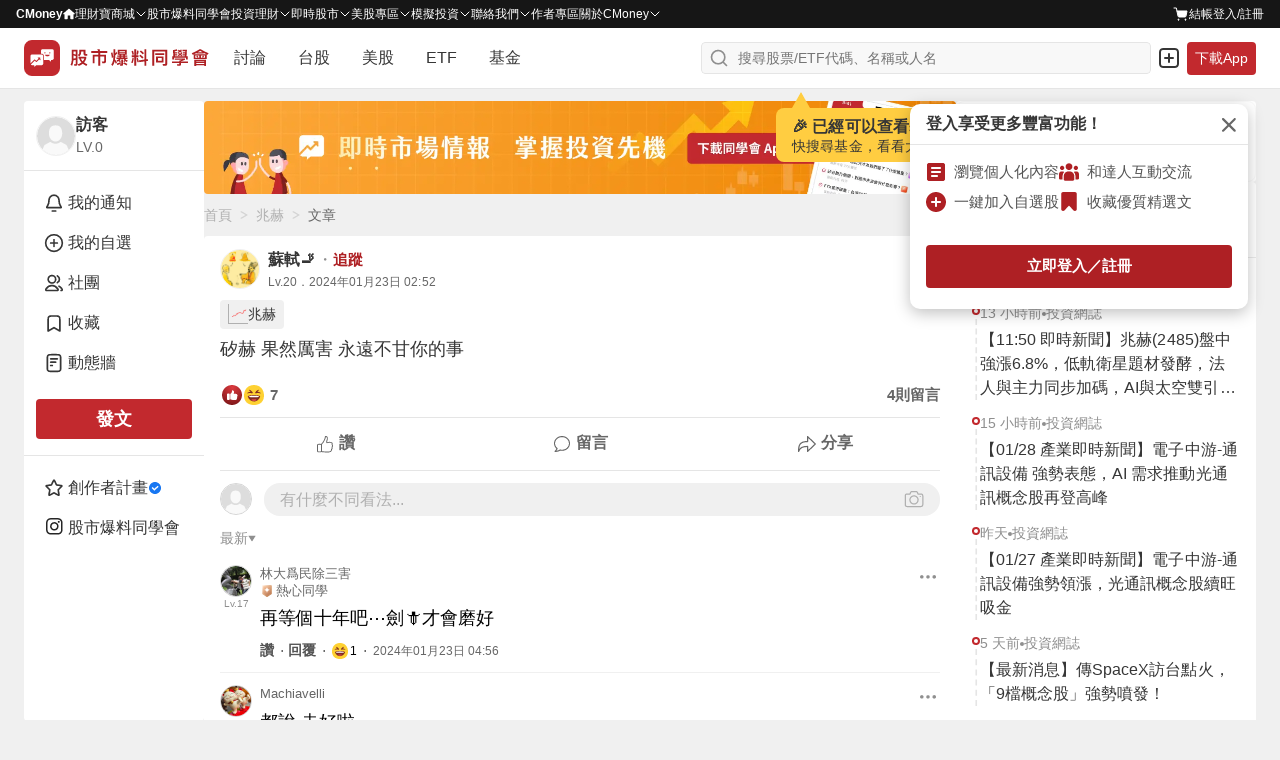

--- FILE ---
content_type: text/html; charset=utf-8
request_url: https://www.google.com/recaptcha/api2/aframe
body_size: 135
content:
<!DOCTYPE HTML><html><head><meta http-equiv="content-type" content="text/html; charset=UTF-8"></head><body><script nonce="_wT59mEAaCcMIGHyRyuueg">/** Anti-fraud and anti-abuse applications only. See google.com/recaptcha */ try{var clients={'sodar':'https://pagead2.googlesyndication.com/pagead/sodar?'};window.addEventListener("message",function(a){try{if(a.source===window.parent){var b=JSON.parse(a.data);var c=clients[b['id']];if(c){var d=document.createElement('img');d.src=c+b['params']+'&rc='+(localStorage.getItem("rc::a")?sessionStorage.getItem("rc::b"):"");window.document.body.appendChild(d);sessionStorage.setItem("rc::e",parseInt(sessionStorage.getItem("rc::e")||0)+1);localStorage.setItem("rc::h",'1769620340694');}}}catch(b){}});window.parent.postMessage("_grecaptcha_ready", "*");}catch(b){}</script></body></html>

--- FILE ---
content_type: image/svg+xml
request_url: https://www.cmoney.tw/forum/_nuxt/img/icon_thumb_up.3938531.svg
body_size: 1380
content:
<svg width="20" height="20" viewBox="0 0 20 20" fill="none" xmlns="http://www.w3.org/2000/svg">
<path d="M17.5198 13.1898C17.8571 12.7596 18.0189 12.2984 17.9982 11.8234C17.9776 11.3002 17.7435 10.8906 17.5508 10.6393C17.7745 10.0817 17.8606 9.20403 17.1137 8.52252C16.5664 8.02344 15.6371 7.79971 14.3498 7.86166C13.4445 7.90297 12.6873 8.07162 12.6563 8.07851H12.6529C12.4808 8.10948 12.2984 8.14735 12.1125 8.18865C12.0987 7.96836 12.1366 7.42109 12.5427 6.18887C13.0246 4.72259 12.9971 3.60051 12.4532 2.85016C11.8819 2.06196 10.9698 2 10.7013 2C10.4431 2 10.2056 2.1067 10.037 2.30289C9.65493 2.74691 9.69967 3.56609 9.74786 3.94471C9.29352 5.16316 8.01999 8.15079 6.94266 8.9803C6.92201 8.99407 6.9048 9.01128 6.88759 9.02849C6.57093 9.36236 6.35753 9.72377 6.21296 10.0404C6.00989 9.93028 5.77928 9.86833 5.53145 9.86833H3.43186C2.64021 9.86833 2 10.512 2 11.3002V16.8934C2 17.685 2.64365 18.3252 3.43186 18.3252H5.53145C5.83779 18.3252 6.12347 18.2289 6.35753 18.0636L7.16639 18.16C7.2903 18.1772 9.49315 18.456 11.7545 18.4113C12.1641 18.4423 12.5496 18.4595 12.9076 18.4595C13.5237 18.4595 14.0606 18.4113 14.5081 18.3149C15.5613 18.0912 16.2807 17.6437 16.6456 16.9863C16.9244 16.4838 16.9244 15.9847 16.8796 15.668C17.5646 15.0485 17.685 14.3635 17.6609 13.8817C17.6472 13.6029 17.5852 13.3654 17.5198 13.1898ZM3.43186 17.3959C3.15306 17.3959 2.92933 17.1687 2.92933 16.8934V11.2967C2.92933 11.0179 3.1565 10.7942 3.43186 10.7942H5.53145C5.81025 10.7942 6.03398 11.0214 6.03398 11.2967V16.8899C6.03398 17.1687 5.80681 17.3925 5.53145 17.3925H3.43186V17.3959ZM16.6387 12.7871C16.4941 12.9386 16.4666 13.1692 16.5767 13.3482C16.5767 13.3516 16.7178 13.5925 16.735 13.923C16.7591 14.3739 16.5423 14.7731 16.088 15.1139C15.9262 15.2378 15.8608 15.4512 15.9296 15.6439C15.9296 15.6474 16.0776 16.1017 15.8367 16.532C15.6061 16.945 15.0932 17.241 14.3153 17.4062C13.6923 17.5405 12.8456 17.5646 11.8062 17.4819C11.7924 17.4819 11.7752 17.4819 11.758 17.4819C9.54478 17.5301 7.30751 17.241 7.28341 17.2376H7.27997L6.93233 17.1963C6.95298 17.0999 6.96331 16.9966 6.96331 16.8934V11.2967C6.96331 11.1487 6.93922 11.0042 6.89791 10.8699C6.95987 10.6393 7.13197 10.1265 7.53812 9.68935C9.08356 8.46401 10.5946 4.33021 10.66 4.15123C10.6875 4.07895 10.6944 3.99978 10.6806 3.92062C10.6221 3.53512 10.6428 3.06357 10.7254 2.92245C10.9078 2.92589 11.4 2.97752 11.696 3.38711C12.0471 3.87243 12.0333 4.7398 11.6547 5.88942C11.0765 7.64138 11.0283 8.56382 11.4861 8.96997C11.7132 9.17305 12.0161 9.18338 12.2364 9.10421C12.4464 9.05602 12.646 9.01472 12.8353 8.98374C12.8491 8.9803 12.8663 8.97686 12.88 8.97342C13.9367 8.74281 15.8298 8.60169 16.4872 9.20059C17.0448 9.71 16.649 10.3846 16.6042 10.4569C16.4769 10.6497 16.5148 10.9009 16.6869 11.0558C16.6903 11.0592 17.0517 11.4 17.0689 11.8578C17.0827 12.1641 16.9381 12.4773 16.6387 12.7871Z" fill="#676767"/>
</svg>


--- FILE ---
content_type: image/svg+xml
request_url: https://www.cmoney.tw/forum/_nuxt/img/badge_silver.2a3ad4b.svg
body_size: 694
content:
<svg width="13" height="13" viewBox="0 0 13 13" fill="none" xmlns="http://www.w3.org/2000/svg">
<path d="M1.5 3.66851C2.80036 3.49493 3.89099 2.65399 4.32679 1.5H8.67293C9.1078 2.65427 10.1964 3.49545 11.5 3.66867V4.99187C11.5 8.25237 9.63457 10.7832 6.49717 12.4374C3.36548 10.7833 1.5 8.25241 1.5 4.99187V3.66851Z" fill="url(#paint0_linear_7102_142990)" stroke="url(#paint1_linear_7102_142990)"/>
<path d="M6.14913 8.18695L6.43133 8.95209C6.44193 8.9809 6.46936 9 6.50002 9C6.53068 9 6.55811 8.9809 6.56872 8.95209L6.85091 8.18695C7.07934 7.56752 7.56762 7.07924 8.187 6.85085L8.95213 6.56865C8.9809 6.55804 9 6.53062 9 6.49996C9 6.4693 8.9809 6.44187 8.95213 6.43126L8.18696 6.14906C7.56758 5.92064 7.07929 5.43239 6.85091 4.81301L6.56872 4.04787C6.55811 4.0191 6.53068 4 6.50002 4C6.46936 4 6.44193 4.0191 6.43133 4.04787L6.14913 4.81301C5.92071 5.43239 5.43246 5.92064 4.81304 6.14906L4.04787 6.43126C4.0191 6.44187 4 6.4693 4 6.49996C4 6.53062 4.0191 6.55804 4.04787 6.56865L4.813 6.85085C5.43242 7.07924 5.92071 7.56748 6.14913 8.18695Z" fill="white"/>
<defs>
<linearGradient id="paint0_linear_7102_142990" x1="-1.85974" y1="6.07733" x2="6.68293" y2="15.2515" gradientUnits="userSpaceOnUse">
<stop stop-color="#D5D5D5"/>
<stop offset="1" stop-color="#7D7D7D"/>
</linearGradient>
<linearGradient id="paint1_linear_7102_142990" x1="-1.81693" y1="6.21088" x2="6.90102" y2="15.0048" gradientUnits="userSpaceOnUse">
<stop stop-color="#FBFBFB"/>
<stop offset="1" stop-color="#666666"/>
</linearGradient>
</defs>
</svg>


--- FILE ---
content_type: application/javascript; charset=utf-8
request_url: https://fundingchoicesmessages.google.com/f/AGSKWxU8H3yZ9cilX1900ASPOWazM12wfYw3-imHsH16QBgRB5vlw8_QsfCNCYpfZ41hcOd1Nsy8CUtbb4sjRqcuptVhX4qUqhr7SkQSP9BNwtUUU0d_edKByvgJHCOJuQ1kZwH4GY_hvDyfBIRexVBzLPcM4Y-bh9KWBnkkwZ1Uw6LFFdRcmmhZ6pO1r0KA/_/adgetter./smartAd?/admatch-/quigo_ad/google_ads_
body_size: -1286
content:
window['dd11183e-2bf3-44ba-abd7-c252690f25e1'] = true;

--- FILE ---
content_type: image/svg+xml
request_url: https://www.cmoney.tw/forum/_nuxt/img/upload_img.9a78e01.svg
body_size: 1335
content:
<svg width="20" height="20" viewBox="0 0 20 20" fill="none" xmlns="http://www.w3.org/2000/svg">
<path d="M17.0925 4.375H14.4088L14.0963 3.4375C13.9456 2.98229 13.6552 2.58621 13.2664 2.30566C12.8775 2.02512 12.4101 1.87441 11.9306 1.875H8.06938C7.59002 1.87464 7.12276 2.02544 6.73407 2.30597C6.34538 2.58649 6.05504 2.98245 5.90437 3.4375L5.59125 4.375H2.9075C2.30235 4.37566 1.72217 4.61635 1.29426 5.04426C0.866351 5.47217 0.625662 6.05235 0.625 6.6575V15.845C0.626323 16.4497 0.867304 17.0293 1.29514 17.4566C1.72298 17.884 2.30278 18.1243 2.9075 18.125H17.095C17.6997 18.1237 18.2793 17.8827 18.7066 17.4549C19.134 17.027 19.3743 16.4472 19.375 15.8425V6.655C19.3737 6.05028 19.1327 5.47074 18.7049 5.04338C18.277 4.61601 17.6972 4.37566 17.0925 4.375V4.375ZM18.125 15.8425C18.1247 16.1162 18.0158 16.3787 17.8222 16.5722C17.6287 16.7658 17.3662 16.8747 17.0925 16.875H2.9075C2.63377 16.8747 2.37134 16.7658 2.17778 16.5722C1.98422 16.3787 1.87533 16.1162 1.875 15.8425V6.655C1.87599 6.3817 1.98517 6.11991 2.17866 5.92689C2.37215 5.73387 2.6342 5.62533 2.9075 5.625H6.04187C6.173 5.6249 6.30076 5.58357 6.4071 5.50685C6.51343 5.43012 6.59294 5.3219 6.63437 5.1975L7.09 3.83063C7.15842 3.62503 7.28986 3.44621 7.46566 3.31955C7.64146 3.19289 7.8527 3.12482 8.06938 3.125H11.9306C12.1474 3.12476 12.3587 3.19289 12.5346 3.31968C12.7104 3.44648 12.8418 3.62549 12.91 3.83125L13.3656 5.1975C13.4071 5.3219 13.4866 5.43012 13.5929 5.50685C13.6992 5.58357 13.827 5.6249 13.9581 5.625H17.0925C17.3662 5.62533 17.6287 5.73422 17.8222 5.92778C18.0158 6.12134 18.1247 6.38377 18.125 6.6575V15.8425Z" fill="#B0B0B0"/>
<path d="M9.99999 6.25C9.0729 6.25 8.16662 6.52492 7.39576 7.03999C6.62491 7.55506 6.0241 8.28714 5.66932 9.14367C5.31453 10.0002 5.2217 10.9427 5.40257 11.852C5.58344 12.7613 6.02988 13.5965 6.68544 14.2521C7.34099 14.9076 8.17623 15.3541 9.08551 15.5349C9.99479 15.7158 10.9373 15.623 11.7938 15.2682C12.6503 14.9134 13.3824 14.3126 13.8975 13.5417C14.4126 12.7709 14.6875 11.8646 14.6875 10.9375C14.6862 9.6947 14.1919 8.50319 13.3131 7.6244C12.4343 6.74561 11.2428 6.25132 9.99999 6.25V6.25ZM9.99999 14.375C9.32012 14.375 8.65552 14.1734 8.09022 13.7957C7.52493 13.418 7.08434 12.8811 6.82416 12.253C6.56399 11.6249 6.49591 10.9337 6.62855 10.2669C6.76119 9.60007 7.08858 8.98756 7.56932 8.50682C8.05006 8.02608 8.66256 7.69869 9.32937 7.56605C9.99618 7.43341 10.6873 7.50149 11.3155 7.76166C11.9436 8.02184 12.4804 8.46243 12.8582 9.02773C13.2359 9.59302 13.4375 10.2576 13.4375 10.9375C13.4365 11.8489 13.074 12.7226 12.4296 13.3671C11.7851 14.0115 10.9114 14.374 9.99999 14.375V14.375Z" fill="#B0B0B0"/>
<path d="M16.25 8.125C16.5952 8.125 16.875 7.84518 16.875 7.5C16.875 7.15482 16.5952 6.875 16.25 6.875C15.9048 6.875 15.625 7.15482 15.625 7.5C15.625 7.84518 15.9048 8.125 16.25 8.125Z" fill="#B0B0B0"/>
</svg>


--- FILE ---
content_type: image/svg+xml
request_url: https://www.cmoney.tw/forum/_nuxt/img/icon_emoji_money.5178bd9.svg
body_size: 1362
content:
<svg width="38" height="38" viewBox="0 0 38 38" fill="none" xmlns="http://www.w3.org/2000/svg">
<path d="M37.9998 19.7071C37.9998 30.717 30.3365 36.9046 18.9999 36.9046C7.66329 36.9046 0 30.717 0 19.7071C0 8.27894 7.24529 0 18.9999 0C30.7545 0 37.9998 8.27894 37.9998 19.7071Z" fill="#FED132"/>
<path d="M9.18329 19.6703C13.4393 20.8635 15.6813 21.5401 18.9999 21.5401C22.2932 21.5524 24.6619 20.8143 28.8165 19.6703C29.8932 19.375 30.8812 20.2485 30.7292 21.2818C29.9565 26.0794 24.9785 30.1389 19.0126 30.1512C13.0466 30.1635 8.0433 26.0917 7.29597 21.2818C7.11864 20.2362 8.14463 19.375 9.18329 19.6703Z" fill="#802D21"/>
<path d="M22.0525 24.8125C21.7232 24.3204 20.9632 23.9514 20.3679 23.9883C19.4179 24.0375 18.5566 24.0252 17.6446 23.9883C16.9732 23.9637 16.3272 24.2712 15.9599 24.8125C14.7946 26.547 13.3506 29.4624 13.3126 33.2144C13.2873 35.6009 15.4659 37.7291 18.4046 37.9751C21.8245 38.258 24.7125 36.093 24.7125 33.3866C24.6999 29.5486 23.2305 26.5839 22.0525 24.8125Z" fill="#7CB463"/>
<path d="M15.048 10.2103H16.3146C16.3146 8.89402 15.4153 7.57776 13.4646 7.34403V6.06467H12.198V7.33173C10.1207 7.55315 9.34799 8.84482 9.34799 10.0627C9.34799 11.6988 10.83 12.2769 12.198 12.6706V15.8444C11.1973 15.6722 10.6147 15.094 10.6147 14.2083H9.34799C9.34799 15.5246 10.2473 16.8408 12.198 17.0745V18.3539H13.4646V17.0992C15.542 16.8777 16.3146 15.5861 16.3146 14.3682C16.3146 12.7321 14.8326 12.1539 13.4646 11.748V8.58648C14.4526 8.7464 15.048 9.33688 15.048 10.2103ZM10.6147 10.0627C10.6147 9.05394 11.3746 8.6849 12.198 8.57418V11.3912C11.1213 11.0468 10.6147 10.7147 10.6147 10.0627ZM15.048 14.3682C15.048 15.3769 14.288 15.746 13.4646 15.8567V13.0396C14.5286 13.3841 15.048 13.7039 15.048 14.3682Z" fill="#802D21"/>
<path d="M20.5112 29.3297H21.3749C21.3749 28.3122 20.7617 27.2947 19.4317 27.114V26.1251H18.5681V27.1045C17.1517 27.2757 16.6249 28.2742 16.6249 29.2156C16.6249 30.4804 17.6354 30.9273 18.5681 31.2316V33.6851C17.8858 33.5519 17.4885 33.105 17.4885 32.4203H16.6249C16.6249 33.4378 17.2381 34.4553 18.5681 34.636V35.625H19.4317V34.655C20.8481 34.4839 21.3749 33.4854 21.3749 32.5439C21.3749 31.2792 20.3644 30.8322 19.4317 30.5184V28.0745C20.1053 28.1981 20.5112 28.6546 20.5112 29.3297ZM17.4885 29.2156C17.4885 28.4359 18.0067 28.1506 18.5681 28.065V30.2427C17.834 29.9764 17.4885 29.7196 17.4885 29.2156ZM20.5112 32.5439C20.5112 33.3237 19.9931 33.609 19.4317 33.6946V31.5169C20.1572 31.7832 20.5112 32.0304 20.5112 32.5439Z" fill="#2E5E04"/>
<path d="M25.8145 11.748V8.58648C26.8152 8.75871 27.3979 9.33688 27.3979 10.2226H28.6645C28.6645 8.90632 27.7652 7.59006 25.8145 7.35633V6.06467H24.5479V7.33173C22.4706 7.55315 21.6979 8.84482 21.6979 10.0627C21.6979 11.6988 23.1799 12.2769 24.5479 12.6706V15.8444C23.5472 15.6722 22.9646 15.094 22.9646 14.2083H21.6979C21.6979 15.5246 22.5972 16.8408 24.5479 17.0745V18.3539H25.8145V17.0992C27.8919 16.8777 28.6645 15.5861 28.6645 14.3682C28.6645 12.7321 27.1825 12.1539 25.8145 11.748ZM22.9646 10.0627C22.9646 9.05394 23.7245 8.6849 24.5479 8.57418V11.3912C23.4712 11.0468 22.9646 10.7147 22.9646 10.0627ZM25.8145 15.8567V13.0396C26.8785 13.3841 27.3979 13.7039 27.3979 14.3559C27.3979 15.3769 26.6252 15.746 25.8145 15.8567Z" fill="#802D21"/>
</svg>


--- FILE ---
content_type: image/svg+xml
request_url: https://www.cmoney.tw/forum/_nuxt/img/icon_emoji_sad.1095be8.svg
body_size: 1235
content:
<svg width="38" height="38" viewBox="0 0 38 38" fill="none" xmlns="http://www.w3.org/2000/svg">
<path d="M38 20.292C38 31.6287 30.3367 38 19 38C7.66333 38 0 31.6287 0 20.292C0 8.52467 7.24533 0 19 0C30.7547 0 38 8.52467 38 20.292Z" fill="#FED132"/>
<path d="M32.7941 33.4275C35.9101 22.8888 32.4014 17.4421 30.7421 13.1481C19.5827 13.1481 26.4734 11.8941 25.9794 27.7148C25.7767 34.2635 25.6374 35.4541 23.3574 36.1508C20.1401 36.7081 17.6954 36.6828 14.6301 36.1508C12.4641 35.4921 12.2107 34.5421 11.9954 27.7148C11.5014 11.8941 18.3921 13.1481 7.23273 13.1481C5.58607 17.4421 2.0774 22.8888 5.1934 33.4275C-0.0379333 36.5688 7.3214 38.0001 19.0001 38.0001C30.6787 38.0001 38.0381 36.5688 32.7941 33.4275Z" fill="#28BEEF"/>
<path d="M5.89012 13.3507C7.06812 11.9447 8.84145 11.0707 10.6908 11.134C12.4641 11.1847 14.2121 12.3374 15.0355 14.326C15.1621 14.6427 15.0101 14.9974 14.7061 15.124C14.5288 15.2 14.3388 15.1874 14.1868 15.0987C12.6415 14.2627 11.9701 13.7434 10.6021 13.6674C9.15812 13.5914 8.09412 13.9967 6.73879 14.3007L6.49812 14.3514C6.16879 14.4274 5.83945 14.212 5.76345 13.8827C5.72545 13.68 5.77612 13.49 5.89012 13.3507Z" fill="#802D21"/>
<path d="M32.11 13.3507C30.932 11.9447 29.1587 11.0707 27.3094 11.134C25.536 11.1847 23.788 12.3374 22.9647 14.326C22.838 14.6427 22.99 14.9974 23.294 15.124C23.4714 15.2 23.6614 15.1874 23.8134 15.0987C25.3587 14.2627 26.03 13.7434 27.398 13.6674C28.842 13.5914 29.906 13.9967 31.2614 14.3007L31.502 14.3514C31.8314 14.4274 32.1607 14.212 32.2367 13.8827C32.2747 13.68 32.224 13.49 32.11 13.3507Z" fill="#802D21"/>
<path d="M12.806 6.40938C11.6534 6.94138 10.3614 7.51138 9.5887 8.01804C8.57536 8.67671 7.6507 9.48738 6.77669 10.4247C6.57403 10.64 6.27003 10.6274 6.08003 10.4627C5.92803 10.3234 5.89003 10.1207 5.95336 9.94338C6.44736 8.60071 7.35936 7.41004 8.5247 6.52338C9.71536 5.61138 11.1467 4.96538 12.6287 5.15538C12.9834 5.20604 13.2367 5.53538 13.1987 5.89004C13.1734 6.10538 13.0467 6.30804 12.806 6.40938Z" fill="#D97818"/>
<path d="M25.194 6.40938C26.3466 6.94138 27.6386 7.51138 28.4113 8.01804C29.4246 8.67671 30.3493 9.48738 31.2233 10.4247C31.426 10.64 31.73 10.6274 31.92 10.4627C32.072 10.3234 32.11 10.1207 32.0466 9.94338C31.5526 8.60071 30.6406 7.41004 29.4753 6.52338C28.2846 5.61138 26.8533 4.96538 25.3713 5.15538C25.0166 5.20604 24.7633 5.53538 24.8013 5.89004C24.8266 6.10538 24.9533 6.30804 25.194 6.40938Z" fill="#D97818"/>
<path d="M19 20.6721C16.3527 20.6721 14.326 23.0534 14.7694 25.6754L15.314 28.9561C15.998 33.0981 22.002 33.0981 22.686 28.9561L23.2307 25.6754C23.674 23.0534 21.6474 20.6721 19 20.6721Z" fill="#802D21"/>
<path d="M21.5333 29.2093C21.5333 30.2606 20.5707 30.7926 19 30.7926C17.4293 30.7926 16.4667 30.2606 16.4667 29.2093C16.4667 28.158 18.278 27.5373 19 28.2593C19.76 27.4993 21.5333 28.158 21.5333 29.2093Z" fill="#F55151"/>
</svg>


--- FILE ---
content_type: image/svg+xml
request_url: https://www.cmoney.tw/forum/_nuxt/img/icon_emoji_surprise.8de4bc4.svg
body_size: 827
content:
<svg width="38" height="38" viewBox="0 0 38 38" fill="none" xmlns="http://www.w3.org/2000/svg">
<path d="M37.9296 20.0613C37.9296 31.2691 30.288 37.568 18.9835 37.568C7.67909 37.568 0.037529 31.2691 0.037529 20.0613C0.037529 8.42776 7.26228 0 18.9835 0C30.7048 0 37.9296 6.72467 37.9296 20.0613Z" fill="#FED132"/>
<path d="M32.5491 15.716C35.5046 15.1023 37.0329 11.7964 35.6941 9.07894C32.7133 3.04301 26.8652 0 18.9837 0C11.4685 0 5.82254 3.46878 2.72803 9.01632C1.22497 11.7087 2.80381 15.1524 5.80991 15.7535C12.8073 17.1686 25.6653 17.1561 32.5491 15.716Z" fill="#28BEEF"/>
<path d="M12.0369 20.3494C15.176 20.3494 17.7207 17.5461 17.7207 14.088C17.7207 10.63 15.176 7.82672 12.0369 7.82672C8.89785 7.82672 6.35312 10.63 6.35312 14.088C6.35312 17.5461 8.89785 20.3494 12.0369 20.3494Z" fill="white"/>
<path d="M13.6187 14.098C13.6198 13.2333 12.9139 12.5315 12.0419 12.5303C11.1699 12.5292 10.4622 13.2292 10.461 14.0939C10.4599 14.9585 11.1658 15.6604 12.0378 15.6615C12.9098 15.6626 13.6176 14.9626 13.6187 14.098Z" fill="#170F02"/>
<path d="M25.9432 20.3494C29.0823 20.3494 31.627 17.5461 31.627 14.088C31.627 10.63 29.0823 7.82672 25.9432 7.82672C22.8041 7.82672 20.2594 10.63 20.2594 14.088C20.2594 17.5461 22.8041 20.3494 25.9432 20.3494Z" fill="white"/>
<path d="M27.5164 14.0895C27.5175 13.2249 26.8116 12.523 25.9396 12.5219C25.0676 12.5208 24.3598 13.2208 24.3587 14.0855C24.3576 14.9501 25.0635 15.652 25.9355 15.6531C26.8074 15.6542 27.5152 14.9542 27.5164 14.0895Z" fill="#170F02"/>
<path d="M18.9964 20.3118C16.3566 20.3118 14.3357 22.6661 14.7778 25.2458L15.3209 28.4891C16.0156 32.5841 21.9899 32.5841 22.672 28.4891L23.2151 25.2458C23.6445 22.6661 21.6363 20.3118 18.9964 20.3118Z" fill="#802D21"/>
<path d="M21.5225 28.7397C21.5225 29.7792 20.5626 30.3053 18.9964 30.3053C17.4302 30.3053 16.4702 29.7792 16.4702 28.7397C16.4702 27.7001 18.2764 27.0864 18.9964 27.8003C19.7416 27.0614 21.5225 27.7126 21.5225 28.7397Z" fill="#F55151"/>
</svg>


--- FILE ---
content_type: image/svg+xml
request_url: https://www.cmoney.tw/forum/_nuxt/img/p_coin_active.11e4c96.svg
body_size: 542
content:
<svg width="16" height="16" viewBox="0 0 16 16" fill="none" xmlns="http://www.w3.org/2000/svg">
<circle cx="8" cy="8" r="8" fill="#C2292E"/>
<path fill-rule="evenodd" clip-rule="evenodd" d="M6.92318 11.5916C6.81178 11.703 6.67969 11.7587 6.52691 11.7587H5.8967C5.74392 11.7587 5.61183 11.703 5.50043 11.5916C5.38903 11.4802 5.33333 11.3481 5.33333 11.1953V5.00781C5.33333 4.85503 5.38903 4.72295 5.50043 4.61155C5.61183 4.50014 5.74392 4.44444 5.8967 4.44444H8.10243C10.235 4.44444 11.3012 5.24016 11.3012 6.8316C11.3012 7.38542 11.158 7.85489 10.8715 8.24002C10.5851 8.62514 10.2111 8.90524 9.74957 9.0803C9.28805 9.25535 8.7581 9.34288 8.15972 9.34288H7.15712C7.11256 9.34288 7.09028 9.36834 7.09028 9.41927V11.1953C7.09028 11.3481 7.03458 11.4802 6.92318 11.5916ZM7.15712 7.96788H8.06424C9.08912 7.96788 9.60156 7.58912 9.60156 6.8316C9.60156 6.46875 9.46629 6.20935 9.19575 6.05339C8.9252 5.89742 8.53212 5.81944 8.01649 5.81944H7.15712C7.11256 5.81944 7.09028 5.84491 7.09028 5.89583V7.89149C7.09028 7.94242 7.11256 7.96788 7.15712 7.96788Z" fill="white"/>
</svg>


--- FILE ---
content_type: application/javascript; charset=UTF-8
request_url: https://www.cmoney.tw/forum/_nuxt/63.f5621139ffc5eaeebdf9.js
body_size: 21224
content:
(window.webpackJsonp=window.webpackJsonp||[]).push([[63],{206:function(e,t,r){var content=r(528);content.__esModule&&(content=content.default),"string"==typeof content&&(content=[[e.i,content,""]]),content.locals&&(e.exports=content.locals);(0,r(12).default)("ac728f4e",content,!0,{sourceMap:!1})},207:function(e,t,r){var content=r(530);content.__esModule&&(content=content.default),"string"==typeof content&&(content=[[e.i,content,""]]),content.locals&&(e.exports=content.locals);(0,r(12).default)("1b86dfbe",content,!0,{sourceMap:!1})},208:function(e,t,r){var content=r(534);content.__esModule&&(content=content.default),"string"==typeof content&&(content=[[e.i,content,""]]),content.locals&&(e.exports=content.locals);(0,r(12).default)("840a34d0",content,!0,{sourceMap:!1})},213:function(e,t,r){var content=r(540);content.__esModule&&(content=content.default),"string"==typeof content&&(content=[[e.i,content,""]]),content.locals&&(e.exports=content.locals);(0,r(12).default)("452ab6c3",content,!0,{sourceMap:!1})},214:function(e,t,r){var content=r(543);content.__esModule&&(content=content.default),"string"==typeof content&&(content=[[e.i,content,""]]),content.locals&&(e.exports=content.locals);(0,r(12).default)("4788b966",content,!0,{sourceMap:!1})},215:function(e,t,r){var content=r(548);content.__esModule&&(content=content.default),"string"==typeof content&&(content=[[e.i,content,""]]),content.locals&&(e.exports=content.locals);(0,r(12).default)("5fd51bb2",content,!0,{sourceMap:!1})},219:function(e,t,r){var content=r(559);content.__esModule&&(content=content.default),"string"==typeof content&&(content=[[e.i,content,""]]),content.locals&&(e.exports=content.locals);(0,r(12).default)("eed1ef38",content,!0,{sourceMap:!1})},220:function(e,t,r){var content=r(563);content.__esModule&&(content=content.default),"string"==typeof content&&(content=[[e.i,content,""]]),content.locals&&(e.exports=content.locals);(0,r(12).default)("9d1c972c",content,!0,{sourceMap:!1})},222:function(e,t,r){var content=r(567);content.__esModule&&(content=content.default),"string"==typeof content&&(content=[[e.i,content,""]]),content.locals&&(e.exports=content.locals);(0,r(12).default)("142daa4a",content,!0,{sourceMap:!1})},223:function(e,t,r){var content=r(569);content.__esModule&&(content=content.default),"string"==typeof content&&(content=[[e.i,content,""]]),content.locals&&(e.exports=content.locals);(0,r(12).default)("253f3daa",content,!0,{sourceMap:!1})},225:function(e,t,r){var content=r(574);content.__esModule&&(content=content.default),"string"==typeof content&&(content=[[e.i,content,""]]),content.locals&&(e.exports=content.locals);(0,r(12).default)("3ca9b482",content,!0,{sourceMap:!1})},331:function(e,t,r){"use strict";var o=r(1),n=r.n(o),c=r(0),d=r.n(c),h=r(15),l={components:{ImageResponse:h.a},props:{chatroomId:{type:Number,default:null},chatroom:{type:Object,default:function(){}}},computed:{isActive:function(){return this.chatroom.boardInfo.id===this.chatroomId},hasUnreadMsg:function(){return this.chatroom.readInfo.unreadCount>0},groupImg:function(){return this.chatroom.groupInfo.imageUrl||r(89)},boardName:function(){var e=this.chatroom,t=e.errorInfo,r=e.boardInfo;return(null==t?void 0:t.boardName)||r.name},formatTime:function(){var e=this.chatroom.lastArticle;if(!e)return"";var t=e.createTime;return this.checkDate(t,"date")?this.$dayjs(t).format("A hh:mm").replace("AM","上午").replace("PM","下午"):this.checkDate(t,"year")?this.$dayjs(t).format("MM/DD"):this.$dayjs(t).format("YYYY/MM/DD")},lastMessage:function(){var e=this.chatroom,t=e.errorInfo,r=e.lastArticle;return null!=t&&t.lastMsg?t.lastMsg:r?r.text:"進來開啟第一個話題吧！"}},methods:{enterChatroom:function(){var e=this;return n()(d.a.mark((function t(){return d.a.wrap((function(t){for(;;)switch(t.prev=t.next){case 0:e.chatroom.boardInfo.id!==e.chatroomId&&(e.$gtm.push({event:"go_club",channel:"chatroom_list",recommended_club:void 0,article_body:void 0}),e.$store.dispatch("chatroom/enterChatroom",e.chatroom.boardInfo.id));case 1:case"end":return t.stop()}}),t)})))()},checkDate:function(time,e){var t=this.$dayjs().startOf(e).valueOf(),r=this.$dayjs().endOf(e).valueOf();return this.$dayjs(time).isBetween(this.$dayjs(t),this.$dayjs(r))}}},m=(r(527),r(6)),f={components:{ChatItem:Object(m.a)(l,(function(){var e=this,t=e._self._c;return t("button",{class:["room btn btn-muted",{"bg-dark-100":e.isActive}],attrs:{type:"button"},on:{click:e.enterChatroom}},[t("div",{staticClass:"room__img"},[t("ImageResponse",{attrs:{path:e.groupImg,alt:"社團圖像"}})],1),e._v(" "),t("div",{staticClass:"room__info"},[t("div",{staticClass:"room__row"},[t("p",{staticClass:"room__name text-dark-800"},[e._v("\n        "+e._s(e.boardName)+"\n      ")]),e._v(" "),e.formatTime?t("p",{staticClass:"room__time text-dark-600"},[e._v("\n        "+e._s(e.formatTime)+"\n      ")]):e._e()]),e._v(" "),t("div",{class:["room__row",{"room__message--new":e.hasUnreadMsg}]},[t("p",{staticClass:"room__message text-dark-600"},[e._v("\n        "+e._s(e.lastMessage)+"\n      ")])])])])}),[],!1,null,"25e17165",null).exports},props:{chatroomId:{type:Number,default:null},chatroomList:{type:Array,default:function(){return[]}}}},v=(r(529),Object(m.a)(f,(function(){var e=this,t=e._self._c;return t("div",{staticClass:"chat bg-light"},[e._m(0),e._v(" "),e.chatroomList.length?t("div",{staticClass:"chat__body scrollbar-invisible"},[t("ul",{staticClass:"chat__list"},e._l(e.chatroomList,(function(r){return t("li",{key:r.boardInfo.id,staticClass:"chat__item"},[t("ChatItem",{attrs:{"chatroom-id":e.chatroomId,chatroom:r}})],1)})),0)]):e._l(6,(function(r){return t("div",{key:r,staticClass:"skeleton flex items-center gap-4"},[t("div",{staticClass:"skeleton__avatar bg-dark-100"}),e._v(" "),e._m(1,!0)])}))],2)}),[function(){var e=this._self._c;return e("div",{staticClass:"chat__header"},[e("p",{staticClass:"chat__title text-dark-800"},[this._v("\n      聊天室\n    ")])])},function(){var e=this._self._c;return e("div",{staticClass:"skeleton__wrapper flex flex-col grow-1 gap-2"},[e("div",{staticClass:"skeleton__text--name bg-dark-100"}),this._v(" "),e("div",{staticClass:"skeleton__text--message bg-dark-100"})])}],!1,null,"ab9144d8",null).exports),x={props:{isShowSkeleton:{type:Boolean,default:!0},isShowChatroomList:{type:Boolean,default:!1},boardInfo:{type:Object,default:function(){}},groupInfo:{type:Object,default:function(){}},isMaximized:{type:Boolean,default:!1}},computed:{expandOrResetTitle:function(){return this.isMaximized?"預設大小":"最大化"}},methods:{updateIsShowChatroomList:function(){this.isShowChatroomList?this.$gtm.push({event:"chatroom_closeList_clicked"}):this.$gtm.push({event:"chatroom_expandList_clicked"}),this.$store.dispatch("chatroom/setIsShowChatroomList",!this.isShowChatroomList)},expandOrResetChatroom:function(){this.$emit("expandOrResetChatroom")},minimizedChatroom:function(){this.$gtm.push({event:"chatroom_shrinlToIcon_clicked"}),this.$store.dispatch("chatroom/setIsChatRoomMinimized",!0)},closeChatroom:function(){this.$gtm.push({event:"chatroom_close_clicked"}),this.$store.dispatch("chatroom/setIsShowChatroom",!1)}}},_=(r(533),Object(m.a)(x,(function(){var e=this,t=e._self._c;return t("div",{staticClass:"info"},[t("div",{staticClass:"info__header"},[t("button",{staticClass:"info__btn btn btn-muted",on:{click:e.updateIsShowChatroomList}},[t("img",{directives:[{name:"show",rawName:"v-show",value:e.isShowChatroomList,expression:"isShowChatroomList"}],attrs:{src:r(531),alt:"聊天室列表開啟"}}),e._v(" "),t("img",{directives:[{name:"show",rawName:"v-show",value:!e.isShowChatroomList,expression:"!isShowChatroomList"}],attrs:{src:r(532),alt:"聊天室列表開關"}})])]),e._v(" "),t("div",{staticClass:"info__body"},[t("div",{directives:[{name:"show",rawName:"v-show",value:e.isShowSkeleton,expression:"isShowSkeleton"}],staticClass:"skeleton",class:{"skeleton--active":!e.isShowChatroomList}},[t("div",{staticClass:"skeleton__room"}),e._v(" "),t("div",{staticClass:"skeleton__club"})]),e._v(" "),t("div",{directives:[{name:"show",rawName:"v-show",value:!e.isShowSkeleton,expression:"!isShowSkeleton"}],staticClass:"info__info",class:{"info__info--active":!e.isShowChatroomList}},[t("p",{staticClass:"info__name text-dark-800"},[e._v("\n        "+e._s(e.boardInfo.name)+"\n      ")]),e._v(" "),t("p",{staticClass:"info__club text-dark-600"},[e._v("\n        "+e._s(e.groupInfo.name)+"\n      ")])])]),e._v(" "),t("div",{staticClass:"info__footer"},[t("button",{staticClass:"btn",class:{info__expand:!e.isMaximized,info__reset:e.isMaximized},attrs:{title:e.expandOrResetTitle},on:{click:e.expandOrResetChatroom}}),e._v(" "),t("button",{staticClass:"info__minimized btn",attrs:{title:"最小化"},on:{click:e.minimizedChatroom}}),e._v(" "),t("button",{staticClass:"info__close btn",attrs:{title:"關閉"},on:{click:e.closeChatroom}})])])}),[],!1,null,"2b8af791",null).exports),w={data:function(){return{skeletonList:[!1,!0,!1,!1,!0]}}},k=(r(539),Object(m.a)(w,(function(){var e=this,t=e._self._c;return t("div",{staticClass:"skeleton"},[e._l(e.skeletonList,(function(r,o){return[r?t("div",{key:o,staticClass:"skeleton__self"},[t("div",{staticClass:"skeleton__message bg-dark-100"})]):t("div",{key:o,staticClass:"skeleton__other"},[t("div",{staticClass:"skeleton__img bg-dark-100"}),e._v(" "),e._m(0,!0)])]}))],2)}),[function(){var e=this._self._c;return e("div",{staticClass:"skeleton__vertical"},[e("div",{staticClass:"skeleton__name bg-dark-100"}),this._v(" "),e("div",{staticClass:"skeleton__message bg-dark-100"})])}],!1,null,"b45e5b06",null).exports),y={components:{ImageResponse:h.a},props:{chatroomId:{type:Number,default:null},errorInfo:{type:Object,default:null}},data:function(){return{image:null,msg:null,btnIcon:null,btnText:null,btnCallback:null}},watch:{errorInfo:function(e){if(Object.assign(this.$data,this.$options.data()),e)switch(e.messageType){case"KickGroup":case"LeaveGroup":this.msg="您已不在此社團！",this.btnText="關閉視窗";break;case"DeleteBoard":this.msg="很抱歉，此看板已被刪除！",this.btnText="關閉視窗";break;case"UpdateGroupRole":this.msg="您已取消訂閱，目前無法進入此看板。",this.btnText="關閉視窗";break;case"UpdateBoard":this.msg="此看板的權限已變更，您目前無法進入此看板。",this.btnText="關閉視窗";break;case"DeleteGroup":this.msg="此社團已解散！",this.btnText="關閉視窗";break;case"NetworkError":this.image=r(362),this.msg="哎呀！網路好像有點問題...",this.btnIcon=r(541),this.btnText="重新整理",this.btnCallback=this.enterChatroom}}},methods:{handleClick:function(){(this.btnCallback||this.close)()},close:function(){this.$store.dispatch("chatroom/setIsShowChatroom",!1)},enterChatroom:function(){this.$emit("updateIsShowSkeleton",!0),this.$store.dispatch("chatroom/enterChatroom",this.chatroomId)}}},M=(r(542),Object(m.a)(y,(function(){var e=this,t=e._self._c;return t("div",{staticClass:"error"},[e.image?t("div",{staticClass:"error__header"},[t("img",{staticClass:"error__image",attrs:{src:e.image,alt:""}})]):e._e(),e._v(" "),e.msg?t("div",{staticClass:"error__body"},[t("p",{staticClass:"error__message text-dark-600"},[e._v("\n      "+e._s(e.msg)+"\n    ")])]):e._e(),e._v(" "),e.btnText?t("div",{staticClass:"error__footer"},[t("button",{class:["error__btn btn btn-primary text-light",{"error__button-1":!e.btnIcon}],attrs:{type:"button"},on:{click:e.handleClick}},[e.btnIcon?t("ImageResponse",{staticClass:"error__icon",attrs:{path:e.btnIcon}}):e._e(),e._v("\n      "+e._s(e.btnText)+"\n    ")],1)]):e._e()])}),[],!1,null,"0c476a05",null).exports),C=r(13),S=r.n(C),I=r(21),R=r(49),L={components:{ImageResponse:h.a},mixins:[I.a],props:{isOffline:{type:Boolean,default:!1},isReplying:{type:Boolean,default:!1},isConnectingChatroom:{type:Boolean,default:!1},isChatroomConsecutiveTimeoutLimitReached:{type:Boolean,default:!1},chatroomConsecutiveTimeoutCount:{type:Number,default:0},canUseComment:{type:Boolean,default:!1},chatroomId:{type:Number,default:null},media:{type:Array,default:function(){return[]}},requestIdList:{type:Array,default:function(){return[]}}},data:function(){return{isSubmitting:!1,commentValue:"",mediaTimer:null,textTimer:null}},watch:{chatroomId:function(){this.resetComment()},isConnectingChatroom:function(e){e&&(this.isSubmitting=!1)}},computed:{mediaType:function(){return this.$store.getters["enum/getEnum"].mediaType},imageFolder:function(){return this.$store.getters["enum/getEnum"].imageFolder},toast:function(){return this.$store.getters["toast/getContent"]},imageUrl:function(){var e;return null===(e=this.media[0])||void 0===e?void 0:e.url},isLink:function(){var e=this.commentValue.search(this.$urlRegexRule());return-1!==e},canCreateMessage:function(){return this.commentValue.trim()||this.media.length},getUploadAcceptImageType:function(){return Object.values(R.b).map((function(e){return".".concat(e)})).join(",")},repliedMessage:function(){return this.$store.getters["chatroom/getRepliedMessage"]},repliedAvatar:function(){var e,t;return(null===(e=this.repliedMessage)||void 0===e||null===(t=e.creatorInfo)||void 0===t?void 0:t.avatar)||""},repliedName:function(){var e,t;return(null===(e=this.repliedMessage)||void 0===e||null===(t=e.creatorInfo)||void 0===t?void 0:t.nickname)||""},repliedText:function(){var e,t=(null===(e=this.repliedMessage)||void 0===e?void 0:e.content)||{},text=t.text,r=t.multiMedia;if((void 0===r?[]:r).length>0)return"圖片";if(text){var o=text.split("\n");return o.length>1?"".concat(o[0],"..."):text}return text},repliedImage:function(){var e,t,r,o;return(null===(e=this.repliedMessage)||void 0===e||null===(t=e.content)||void 0===t||null===(r=t.multiMedia)||void 0===r||null===(o=r[0])||void 0===o?void 0:o.url)||""},hasRepliedImage:function(){var e,t,r;return(null===(e=this.repliedMessage)||void 0===e||null===(t=e.content)||void 0===t||null===(r=t.multiMedia)||void 0===r?void 0:r.length)>0},shouldShowUnknownReplied:function(){var e=this.repliedMessage||{},t=e.delete,r=e.unsend;return t||r},shouldShowRepliedImage:function(){return this.hasRepliedImage&&!this.shouldShowUnknownReplied}},mounted:function(){window.addEventListener("beforeunload",this.handleBeforeUnload)},beforeDestroy:function(){window.removeEventListener("beforeunload",this.handleBeforeUnload)},methods:{focusCommentInput:function(){var e=this;this.$nextTick((function(){e.$refs.comment&&e.$refs.comment.focus()}))},removeReply:function(){this.$emit("update-is-replying",!1)},handleBeforeUnload:function(e){if(this.canCreateMessage){e.preventDefault();var t="系統不會儲存你所做的變更";return e.returnValue=t,t}},updateCommentHeight:function(){var e=this;this.$nextTick((function(){var t=e.$refs.comment;t.style.height="1rem",t.style.height="".concat(t.scrollHeight,"px")}))},addFileCheck:function(e){if(this.isOffline)return e.preventDefault(),void this.toastHandleMessage("無法連接到網際網路，請檢查您的網路連線");if(this.isChatroomConsecutiveTimeoutLimitReached)return e.preventDefault(),void this.toastHandleMessage("聊天室連線異常，請稍後再試");if(this.isConnectingChatroom)return e.preventDefault(),void this.toastHandleMessage("聊天室連線中，請耐心等候");var t=this.$chatroom.getChatroomSocket();return t&&t.isOpened?this.isSubmitting?(e.preventDefault(),void this.toastHandleMessage("訊息傳送中，請耐心等候")):void(this.media.length>=1&&(e.preventDefault(),this.confirmUnableToUploadImage())):(e.preventDefault(),void this.toastHandleMessage("聊天室連線異常，請稍後再試"))},clickedAddImageEvent:function(e){var t=this;return n()(d.a.mark((function r(){var o,n,c,h,l,m,f,v;return d.a.wrap((function(r){for(;;)switch(r.prev=r.next){case 0:if(!(t.media.length>=1)){r.next=3;break}return t.toastHandleMessage("一次只能上傳一張圖片唷！"),r.abrupt("return");case 3:if(0!==(o=e.target.files).length){r.next=6;break}return r.abrupt("return");case 6:if(n=t.$getLegalTypeFile(o),c=S()(n,2),h=c[0],(l=c[1]).length&&l.forEach((function(e){setTimeout((function(){t.toastHandleMessage("檔案類型".concat(e,"無法上傳"))}))})),0===h.length){r.next=16;break}return m=[h[0]],f={genre:t.imageFolder.genre.attachment,subgenre:t.imageFolder.subgenre.post},r.next=13,t.$getUploadedImageList(m,f);case 13:v=r.sent,m.length!==v.length&&t.toastHandleMessage("上傳圖片失敗，請稍後再試。"),t.$emit("updateMultiMedia",v);case 16:e.target.value="";case 17:case"end":return r.stop()}}),r)})))()},toastHandleMessage:function(desc){this.toast.desc=desc,this.$store.dispatch("toast/pushToast",this.toast)},beforePostArticle:function(){var e=this;return n()(d.a.mark((function t(){var r,o,c,h;return d.a.wrap((function(t){for(;;)switch(t.prev=t.next){case 0:if(e.canCreateMessage){t.next=2;break}return t.abrupt("return");case 2:if(!e.isOffline){t.next=5;break}return e.toastHandleMessage("無法連接到網際網路，請檢查您的網路連線"),t.abrupt("return");case 5:if(!e.isChatroomConsecutiveTimeoutLimitReached){t.next=8;break}return e.toastHandleMessage("聊天室連線異常，請稍後再試"),t.abrupt("return");case 8:if(!e.isConnectingChatroom){t.next=11;break}return e.toastHandleMessage("聊天室連線中，請耐心等候"),t.abrupt("return");case 11:if((r=e.$chatroom.getChatroomSocket())&&r.isOpened){t.next=15;break}return e.toastHandleMessage("聊天室連線異常，請稍後再試"),t.abrupt("return");case 15:if(!e.isSubmitting){t.next=18;break}return e.toastHandleMessage("訊息傳送中，請耐心等候"),t.abrupt("return");case 18:return e.isSubmitting=!0,o=e.commentValue.trim(),c=e.media.length,h=[],e.isReplying?(o&&h.push(e.checkBeforePassingTextData(!0)),c&&h.push(e.checkBeforePassingImageData())):(c&&h.push(e.checkBeforePassingImageData()),o&&h.push(e.checkBeforePassingTextData(!1))),t.next=25,Promise.all(h);case 25:setTimeout(n()(d.a.mark((function t(){return d.a.wrap((function(t){for(;;)switch(t.prev=t.next){case 0:if(!e.requestIdList.length){t.next=4;break}return e.$emit("setIsShowSendingMessage",!1),e.isSubmitting=!1,t.abrupt("return");case 4:return e.resetComment(),e.removeReply(),t.next=8,e.$nextTick();case 8:e.focusCommentInput();case 9:case"end":return t.stop()}}),t)}))),0);case 26:case"end":return t.stop()}}),t)})))()},checkBeforePassingImageData:function(){var e=this;return n()(d.a.mark((function t(){var r;return d.a.wrap((function(t){for(;;)switch(t.prev=t.next){case 0:return r=e.media.map((function(e){return{mediaType:e.mediaType,url:e.url}})),t.next=3,e.createMessage({multiMedia:r},1,!1);case 3:case"end":return t.stop()}}),t)})))()},checkBeforePassingTextData:function(e){var t=this;return n()(d.a.mark((function o(){var content,link,n,c,h;return d.a.wrap((function(o){for(;;)switch(o.prev=o.next){case 0:if(content={text:t.commentValue},!t.isLink){o.next=17;break}return link=t.commentValue.match(t.$urlRegexRule())[0],o.prev=3,o.next=6,r.e(35).then(r.bind(null,2393));case 6:return n=o.sent,c=n.getOg,o.next=10,c(t,link);case 10:(h=o.sent).errorStatus||(content.openGraph=h),o.next=17;break;case 14:o.prev=14,o.t0=o.catch(3),console.log(o.t0);case 17:return o.next=19,t.createMessage(content,2,e);case 19:case"end":return o.stop()}}),o,null,[[3,14]])})))()},createMessage:function(e,t,r){var o=this;return n()(d.a.mark((function n(){var c;return d.a.wrap((function(n){for(;;)switch(n.prev=n.next){case 0:if(o.commentTimeout(t),c=Math.random().toString(),o.$emit("addRequestId",c),!r){n.next=7;break}return n.next=6,o.$chatroom.replyMessage(o.chatroomId,e,c,o.repliedMessage.id);case 6:return n.abrupt("return");case 7:return n.next=9,o.$chatroom.createMessage(o.chatroomId,e,c);case 9:case"end":return n.stop()}}),n)})))()},commentTimeout:function(e){var t=this;switch(e){case 1:this.mediaTimer=setTimeout((function(){t.$emit("setIsShowSendingMessage",!0)}),3e3);break;case 2:this.textTimer=setTimeout((function(){t.$emit("setIsShowSendingMessage",!0)}),3e3)}},clearCommentTimeout:function(){null!==this.mediaTimer&&clearTimeout(this.mediaTimer),null!==this.textTimer&&clearTimeout(this.textTimer)},clearImage:function(){this.isSubmitting?this.toastHandleMessage("訊息傳送中，請耐心等候"):this.$emit("updateMultiMedia",[])},resetComment:function(){this.clearCommentTimeout(),this.$emit("setIsShowSendingMessage",!1),Object.assign(this.$data,this.$options.data()),this.clearImage(),this.updateCommentHeight()}}},T=(r(547),Object(m.a)(L,(function(){var e=this,t=e._self._c;return t("div",{staticClass:"comment bg-light"},[t("div",{directives:[{name:"show",rawName:"v-show",value:e.isReplying,expression:"isReplying"}],staticClass:"comment__reply flex justify-between items-center gap-4"},[e.shouldShowUnknownReplied?t("span",{staticClass:"comment__reply-unknown text-dark-500"},[e._v("\n      無法讀取原始訊息\n    ")]):t("div",{staticClass:"comment__reply-main flex items-center gap-4"},[t("div",{staticClass:"comment__reply-avatar"},[t("ImageResponse",{attrs:{path:e.repliedAvatar,error:r(30),alt:"使用者頭像"}})],1),e._v(" "),t("div",{staticClass:"comment__reply-content flex flex-col gap-2"},[t("span",{staticClass:"comment__reply-title text-dark-800 line-clamp line-clamp-1"},[e._v("\n          回覆 "+e._s(e.repliedName)+"\n        ")]),e._v(" "),t("span",{staticClass:"comment__reply-desc text-dark-500 line-clamp line-clamp-1"},[e._v("\n          "+e._s(e.repliedText)+"\n        ")])])]),e._v(" "),t("aside",{staticClass:"comment__reply-aside flex items-center gap-4"},[e.shouldShowRepliedImage?t("ImageResponse",{staticClass:"comment__reply-image",attrs:{"img-class":"img-cover img-center",path:e.repliedImage,error:r(67),alt:"訊息圖片"}}):e._e(),e._v(" "),t("button",{staticClass:"comment__reply-btn btn flex justify-center items-center",on:{click:e.removeReply}},[t("ImageResponse",{staticClass:"comment__reply-icon",attrs:{path:r(544),alt:"移除回覆"}})],1)],1)]),e._v(" "),t("div",{staticClass:"comment__content flex justify-center items-center gap-4"},[t("label",{staticClass:"comment__file btn",attrs:{for:"addFile"}},[t("img",{attrs:{src:r(545),alt:"新增照片"}}),e._v(" "),t("input",{staticClass:"comment__file__input",attrs:{id:"addFile",name:"addFile",type:"file",accept:e.getUploadAcceptImageType,disabled:!e.canUseComment},on:{click:e.addFileCheck,change:e.clickedAddImageEvent}})]),e._v(" "),t("div",{staticClass:"comment__message bg-dark-100"},[t("div",{staticClass:"comment__wrapper"},[t("div",{directives:[{name:"show",rawName:"v-show",value:e.media.length,expression:"media.length"}],staticClass:"comment__img",style:{"background-image":"url(".concat(e.imageUrl,")")}},[t("button",{staticClass:"comment__icon btn",attrs:{type:"button"},on:{click:e.clearImage}},[t("img",{attrs:{src:r(546),alt:"移除圖片"}})])]),e._v(" "),t("textarea",{directives:[{name:"model",rawName:"v-model",value:e.commentValue,expression:"commentValue"}],ref:"comment",staticClass:"bg-dark-100 text-dark-800 scrollbar-invisible",attrs:{placeholder:"跟大家聊聊吧",maxlength:"1000",autocomplete:"off",disabled:!e.canUseComment||e.isSubmitting},domProps:{value:e.commentValue},on:{keypress:function(t){return!t.type.indexOf("key")&&e._k(t.keyCode,"enter",13,t.key,"Enter")||t.ctrlKey||t.shiftKey||t.altKey||t.metaKey?null:(t.preventDefault(),e.beforePostArticle.apply(null,arguments))},input:[function(t){t.target.composing||(e.commentValue=t.target.value)},e.updateCommentHeight]}})]),e._v(" "),t("div",{directives:[{name:"show",rawName:"v-show",value:e.isSubmitting,expression:"isSubmitting"}],staticClass:"flex justify-center items-center"},[t("svg",{staticClass:"spinner",attrs:{viewBox:"0 0 50 50"}},[t("circle",{staticClass:"path",attrs:{cx:"25",cy:"25",r:"20",fill:"none","stroke-width":"5"}})])])])])])}),[],!1,null,"7c7e809e",null)),$=T.exports,z=r(17),O=r.n(z),W=r(135),V=r(754),B=r(70),D=r(134),j={components:{ArticlePopover:B.a,ImageResponse:h.a,UtilsOpenGraphCard:D.a},props:{article:{type:Object,required:!0},prevArticle:{type:Object,default:null},nextArticle:{type:Object,default:null},isChatroomManager:{type:Boolean,default:!1},articleId:{type:String,required:!0}},data:function(){return{isShowOperate:!1,intervals:6e4,imgWidth:0,imgHeight:0,popperInstance:null}},computed:{membersMapInfo:function(){return this.$store.getters["global/getMemberInfoMap"]},userInfo:function(){return this.$store.getters["user/getUserInfo"]},internalLinkType:function(){return this.$store.getters["enum/getEnum"].internalLinkType},operateType:function(){return this.$store.getters["enum/getEnum"].operateType},creatorInfo:function(){return this.article.creatorInfo},openGraph:function(){var e;return null===(e=this.articleContent)||void 0===e?void 0:e.openGraph},articleContent:function(){var e;return(null===(e=this.article)||void 0===e?void 0:e.content)||{}},isShowOG:function(){return this.openGraph&&this.openGraph.image},isShowDate:function(){var article=this.article,e=this.nextArticle,t=this.intervals;if(!e)return!0;var r=e.creatorId===article.creatorId,o=Math.abs(e.createTime-article.createTime)<t;return!r||!o},isShowUser:function(){var e=this.prevArticle,article=this.article,t=this.intervals;if(!e)return!0;var r=e.creatorId===article.creatorId,o=Math.abs(article.createTime-e.createTime)<t;return!r||!o},isYouTube:function(){var e,t=null===(e=this.openGraph)||void 0===e?void 0:e.url;return!!/youtube\.com|youtu\.be/.test(t)},isSelf:function(){return this.userInfo.id===this.article.creatorId},operateList:function(){var e={copy:{id:this.operateType.copy,text:"複製",image:r(557)},report:{id:this.operateType.report,text:"檢舉",image:r(351)},remove:{id:this.operateType.remove,text:"刪除",image:r(142)},retract:{id:this.operateType.retract,text:"收回",image:r(142)}};return this.isSelf?[e.copy,e.retract]:this.isChatroomManager?[e.copy,e.report,e.remove]:[e.copy,e.report]},formatText:function(){return this.$formatText(this.articleContent.text)},shouldShowReplied:function(){var e;return null===(e=this.article)||void 0===e?void 0:e.reply},repliedAvatar:function(){var e,t,r,o=null===(e=this.article)||void 0===e||null===(t=e.reply)||void 0===t?void 0:t.creatorId;return(null===(r=this.membersMapInfo.get(o))||void 0===r?void 0:r.avatar)||""},repliedName:function(){var e,t,r,o=null===(e=this.article)||void 0===e||null===(t=e.reply)||void 0===t?void 0:t.creatorId;return(null===(r=this.membersMapInfo.get(o))||void 0===r?void 0:r.nickname)||""},repliedText:function(){var e,t,r=(null===(e=this.article)||void 0===e||null===(t=e.reply)||void 0===t?void 0:t.content)||{},text=r.text,o=r.multiMedia;if((void 0===o?[]:o).length>0)return"圖片";if(text){var n=text.split("\n");return n.length>1?"".concat(n[0],"..."):text}return text},repliedImage:function(){var e,t,r,o,n;return(null===(e=this.article)||void 0===e||null===(t=e.reply)||void 0===t||null===(r=t.content)||void 0===r||null===(o=r.multiMedia)||void 0===o||null===(n=o[0])||void 0===n?void 0:n.url)||""},hasRepliedImage:function(){var e,t,r,o;return(null===(e=this.article)||void 0===e||null===(t=e.reply)||void 0===t||null===(r=t.content)||void 0===r||null===(o=r.multiMedia)||void 0===o?void 0:o.length)>0},hasAnchor:function(){var e,t=(null===(e=this.article)||void 0===e?void 0:e.reply)||{},r=t.isDelete,o=t.isUnsend;return!r&&!o},shouldShowUnknownReplied:function(){var e,t=(null===(e=this.article)||void 0===e?void 0:e.reply)||{},r=t.isDelete,o=t.isUnsend;return r||o},timeFormat:function(){return this.$dayjs(this.article.createTime).format("A hh:mm").replace("AM","上午").replace("PM","下午")},linkClass:function(){return this.isSelf?"text-light":"text-peace"},textClass:function(){return this.isSelf?"text-light":"text-dark-800"},hasMultiMedia:function(){return!!this.articleContent.multiMedia&&this.articleContent.multiMedia.length},unsendMessage:function(){return this.isSelf?"您已收回訊息":"".concat(this.creatorInfo.nickname,"已收回訊息")}},mounted:function(){var e=this;if(this.hasMultiMedia){var img=new Image;img.onload=function(){var t=img.width,r=img.height;e.imgWidth=t,e.imgHeight=r},img.src=this.articleContent.multiMedia[0].url}},beforeDestroy:function(){var e;null===(e=this.popperInstance)||void 0===e||e.destroy()},methods:{toggle:function(e){var t,r=this;(this.isShowOperate=e,this.isShowOperate)?this.$nextTick((function(){r.popperInstance||(r.popperInstance=Object(V.a)(r.$refs.trigger,r.$refs.menu,{placement:"bottom",modifiers:[{name:"offset",options:{offset:[0,8]}},{name:"preventOverflow",options:{boundary:document.querySelector("#chat-wrapper")}},{name:"flip",options:{fallbackPlacements:["bottom-start","bottom-end","top","top-start","top-end"]}}]}))})):(null===(t=this.popperInstance)||void 0===t||t.destroy(),this.popperInstance=null)},handleClickImage:function(){this.articleContent.multiMedia&&this.articleContent.multiMedia.length&&(this.$emit("updateFullScreenImage",this.articleContent.multiMedia[0].url),this.$emit("updateIsShowFullScreen",!0))},selectOperate:function(e){this.toggle(!1),this.$store.dispatch("chatroom/setRepliedMessage",this.article),this.$emit("selectOperate",e)},replyMessage:function(){var e={id:this.operateType.reply,text:"回覆"};this.$store.dispatch("chatroom/setRepliedMessage",this.article),this.$emit("selectOperate",e)},anchorToReplied:function(){this.hasAnchor&&this.$emit("anchor-to-replied",this.article)}}},H=(r(558),Object(m.a)(j,(function(){var e,t=this,o=t._self._c;return o("div",{class:["message",{"message--sameData":!t.isShowDate}],attrs:{id:t.articleId},on:{mouseleave:function(e){return t.toggle(!1)}}},[o("div",{staticClass:"message__wrapper",class:{"message__wrapper--other":!t.isSelf,"message__wrapper--self":t.isSelf,"message__wrapper--placeholder":!t.isShowUser&&!t.isSelf}},[t.isShowUser&&!t.isSelf?o("nuxt-link",{staticClass:"message__avatar",attrs:{to:{name:t.internalLinkType.userId,params:{id:t.creatorInfo.id}}}},[o("ImageResponse",{attrs:{path:t.creatorInfo.avatar,error:r(30),alt:"使用者頭像"}})],1):t._e(),t._v(" "),o("div",{staticClass:"message__box"},[t.isShowUser&&!t.isSelf?o("nuxt-link",{staticClass:"message__name link text-dark-500",attrs:{to:{name:t.internalLinkType.userId,params:{id:t.creatorInfo.id}}}},[t._v("\n        "+t._s(t.creatorInfo.nickname)+"\n      ")]):t._e(),t._v(" "),t.article.unsend?o("div",{staticClass:"message__unsend bg-dark-50 text-dark-500"},[t._v("\n        "+t._s(t.unsendMessage)+"\n      ")]):o("div",{staticClass:"message__body"},[o("div",{staticClass:"message__content"},[t.hasMultiMedia&&!t.openGraph?o("button",{class:["message__image btn",t.imgWidth>=t.imgHeight?"message__image--1":"message__image--2"],attrs:{type:"button"},on:{click:t.handleClickImage}},[o("ImageResponse",{attrs:{"img-class":"img-cover img-center",path:null===(e=t.articleContent.multiMedia[0])||void 0===e?void 0:e.url,error:r(67),alt:"".concat(t.creatorInfo.nickname,"傳送的圖片")}})],1):t._e(),t._v(" "),t.formatText?o("div",{class:["message__text",{"message__text--first":t.isShowUser}]},[t.shouldShowReplied?o("div",{class:["message__reply-info flex items-center gap-4",{btn:t.hasAnchor}],on:{click:t.anchorToReplied}},[t.shouldShowUnknownReplied?[o("span",{class:["message__reply-unknown",t.isSelf?"text-dark-400":"text-dark-500"]},[t._v("\n                  無法讀取原始訊息\n                ")])]:[o("div",{staticClass:"message__reply-avatar"},[o("ImageResponse",{attrs:{path:t.repliedAvatar,error:r(30),alt:"使用者頭像"}})],1),t._v(" "),o("div",{staticClass:"message__reply-content flex flex-col"},[o("span",{class:["message__reply-title line-clamp line-clamp-1",t.isSelf?"text-light":"text-dark-700"]},[t._v("\n                    "+t._s(t.repliedName)+"\n                  ")]),t._v(" "),o("span",{class:["message__reply-desc line-clamp line-clamp-1",t.isSelf?"text-dark-400":"text-dark-500"]},[t._v("\n                    "+t._s(t.repliedText)+"\n                  ")])]),t._v(" "),t.hasRepliedImage?o("ImageResponse",{staticClass:"message__reply-image",attrs:{"img-class":"img-cover img-center",path:t.repliedImage,error:r(67),alt:"訊息圖片"}}):t._e()]],2):t._e(),t._v(" "),o("pre",{directives:[{name:"inner-html",rawName:"v-inner-html",value:t.$parseLink(t.formatText,"text-underline ".concat(t.linkClass)),expression:"$parseLink(formatText, `text-underline ${linkClass}`)"}],class:["message__pre",t.textClass]})]):t._e(),t._v(" "),t.isShowOG?o("div",{staticClass:"message__openGraph"},[o("UtilsOpenGraphCard",{attrs:{"og-info":t.openGraph,"is-dark-theme":t.isSelf,"is-light-theme":!t.isSelf,"is-show-youtube-play-icon":t.isYouTube,"is-show-desc":!1}})],1):t._e()]),t._v(" "),o("div",{class:["message__operate",{"flex flex-row-reverse":t.isSelf}]},[o("button",{staticClass:"message__btn btn btn-muted",on:{click:t.replyMessage}},[o("ImageResponse",{attrs:{path:r(552),alt:"回覆"}})],1),t._v(" "),o("button",{ref:"trigger",staticClass:"message__btn btn btn-muted",on:{click:function(e){return t.toggle(!0)}}},[o("ImageResponse",{attrs:{path:r(553),alt:"更多操作"}})],1),t._v(" "),o("div",{directives:[{name:"show",rawName:"v-show",value:t.isShowOperate,expression:"isShowOperate"}],ref:"menu",staticClass:"message__menu"},[o("ArticlePopover",{attrs:{options:t.operateList,"is-use-small":!0},on:{selectOperate:t.selectOperate}})],1)])]),t._v(" "),t.isShowDate?o("div",{staticClass:"message__time text-dark-500"},[t._v("\n        "+t._s(t.timeFormat)+"\n      ")]):t._e()],1)],1)])}),[],!1,null,"5af3e36e",null).exports),A={components:{ArticleReport:W.a,ChatMessageInfo:H,ImageResponse:h.a},mixins:[I.a],props:{isOffline:{type:Boolean,default:!1},isReplying:{type:Boolean,default:!1},isShowSkeleton:{type:Boolean,default:!1},chatroomConsecutiveTimeoutCount:{type:Number,default:0},chatroomId:{type:Number,default:null},readInfo:{type:Object,default:function(){}},groupInfo:{type:Object,default:function(){}}},data:function(){return{isShowOlderMessageLoad:!1,isShowNewerMessageLoad:!1,isShowScrollToBottom:!1,isShowTopArticleCreateTime:!1,isShowFullScreen:!1,isShowImpeach:!1,fetch:20,olderMessageStartWeight:0,newerMessageStartWeight:0,articles:[],firstUnreadArticleId:null,lastArticleId:null,topArticleCreateTime:null,timer:null,fullScreenImage:"",reportType:"article",emptyMsg:"目前沒有對話\n點擊下方對話框開始聊天吧！",skeletonObserver:null,removedMessageIdSet:new Set,retractedMessageIdSet:new Set}},computed:{userInfo:function(){return this.$store.getters["user/getUserInfo"]},operateType:function(){return this.$store.getters["enum/getEnum"].operateType},toast:function(){return this.$store.getters["toast/getContent"]},membersMapInfo:function(){return this.$store.getters["global/getMemberInfoMap"]},clubInfo:function(){return this.$store.getters["club/getClubInfo"](this.groupInfo.id)},isClubOwner:function(){if(!this.clubInfo)return!1;var e=this.clubInfo,t=e.groupRoles,r=e.memberRoles,o=t.find((function(e){return"owner"===e.type}));return r.includes(o.id)},isClubManager:function(){if(!this.clubInfo)return!1;var e=this.clubInfo,t=e.groupRoles,r=e.memberRoles,o=t.find((function(e){return"manager"===e.type}));return r.includes(o.id)},isChatroomManager:function(){return this.isClubOwner||this.isClubManager},wsMsg:function(){return this.$store.getters["chatroom/getWsMsg"]},formatTopArticleCreateTime:function(){var time=this.topArticleCreateTime;if(!this.topArticleCreateTime)return null;var e=this.$dayjs().startOf("date").valueOf(),t=this.$dayjs().endOf("date").valueOf();if(this.$dayjs(time).isBetween(this.$dayjs(e),this.$dayjs(t)))return"今天";var r=this.$dayjs().subtract(1,"day").startOf("date").valueOf(),o=this.$dayjs().subtract(1,"day").endOf("date").valueOf();if(this.$dayjs(time).isBetween(this.$dayjs(r),this.$dayjs(o)))return"昨天";var n=this.$dayjs().startOf("year"),c=this.$dayjs().endOf("year");return this.$dayjs(time).isBetween(this.$dayjs(n),this.$dayjs(c))?this.$dayjs(time).format("MM/DD"):this.$dayjs(time).format("YYYY/MM/DD")},filterArticles:function(){return this.articles.filter((function(e){return!e.hasReport}))},repliedMessage:function(){return this.$store.getters["chatroom/getRepliedMessage"]}},watch:{chatroomId:function(e){var t=this;return n()(d.a.mark((function r(){return d.a.wrap((function(r){for(;;)switch(r.prev=r.next){case 0:if(Object.assign(t.$data,t.$options.data()),!t.isOffline){r.next=3;break}return r.abrupt("return");case 3:if(null===e){r.next=7;break}return r.next=6,t.initChatroom();case 6:t.observerSkeleton();case 7:case"end":return r.stop()}}),r)})))()},chatroomConsecutiveTimeoutCount:function(e){var t=this;return n()(d.a.mark((function r(){return d.a.wrap((function(r){for(;;)switch(r.prev=r.next){case 0:if(!(e>0&&null!==t.chatroomId)){r.next=3;break}return r.next=3,t.getBackfillArticle();case 3:case"end":return r.stop()}}),r)})))()},isOffline:function(e){var t=this;return n()(d.a.mark((function r(){return d.a.wrap((function(r){for(;;)switch(r.prev=r.next){case 0:if(e){r.next=7;break}if(null===t.chatroomId){r.next=7;break}return t.$emit("updateIsShowSkeleton",!0),Object.assign(t.$data,t.$options.data()),r.next=6,t.initChatroom();case 6:t.observerSkeleton();case 7:case"end":return r.stop()}}),r)})))()},"filterArticles.length":function(e){e?this.setLastArticleId():Object.assign(this.$data,this.$options.data())},isShowFullScreen:function(e){e?this.$store.dispatch("client/disableScrollView"):this.$store.dispatch("client/enableScrollView")},wsMsg:function(e){var t=this;return n()(d.a.mark((function r(){var o,n,c;return d.a.wrap((function(r){for(;;)switch(r.prev=r.next){case 0:if(e){r.next=2;break}return r.abrupt("return");case 2:o=e.messageType,n=e.isSuccess,c=e.requestId,t.$emit("removeRequestId",c),r.t0=o,r.next="CreateMessage"===r.t0?7:"DeleteMessage"===r.t0?16:"UnsendMessage"===r.t0?23:"ReplyMessage"===r.t0?30:39;break;case 7:if(n){r.next=11;break}return t.toast.desc="發送訊息失敗，請稍後再試",t.toastHandleMessage(),r.abrupt("break",40);case 11:if(t.$store.dispatch("chatroom/receiveNewMessage",e),e.boardId!==t.chatroomId){r.next=15;break}return r.next=15,t.createMessage(e);case 15:case 38:case 39:return r.abrupt("break",40);case 16:if(n){r.next=20;break}return t.toast.desc="刪除訊息失敗，請稍後再試",t.toastHandleMessage(),r.abrupt("break",40);case 20:return t.$store.dispatch("chatroom/setRepliedMessageDelete",!0),e.boardId===t.chatroomId&&(t.setRemovedMessageId(e),t.removeMessage(e),t.removeRepliedMessage(e)),r.abrupt("break",40);case 23:if(n){r.next=27;break}return t.toast.desc="收回訊息失敗，請稍後再試",t.toastHandleMessage(),r.abrupt("break",40);case 27:return t.$store.dispatch("chatroom/setRepliedMessageUnsend",!0),e.boardId===t.chatroomId&&(t.setRetractedMessageId(e),t.retractMessage(e),t.retractRepliedMessage(e)),r.abrupt("break",40);case 30:if(n){r.next=34;break}return t.toast.desc="回覆訊息失敗，請稍後再試",t.toastHandleMessage(),r.abrupt("break",40);case 34:if(t.$store.dispatch("chatroom/receiveNewMessage",e),e.boardId!==t.chatroomId){r.next=38;break}return r.next=38,t.createMessage(e);case 40:case"end":return r.stop()}}),r)})))()}},methods:{updateFullScreenImage:function(image){this.fullScreenImage=image},updateIsShowFullScreen:function(e){this.isShowFullScreen=e},handleReportMessage:function(){var e=this,article=this.articles.find((function(article){return article.id===e.repliedMessage.id}));article&&(article.hasReport=!0)},selectOperate:function(e){var t,r,o;switch(e.id){case this.operateType.copy:var n,c;if(null!==(t=this.repliedMessage)&&void 0!==t&&null!==(r=t.content)&&void 0!==r&&null!==(o=r.text)&&void 0!==o&&o.trim())navigator.clipboard.writeText(this.repliedMessage.content.text);else navigator.clipboard.writeText(null===(n=this.repliedMessage.content)||void 0===n||null===(c=n.multiMedia[0])||void 0===c?void 0:c.url);this.toast.desc="已複製內文。",this.toastHandleMessage();break;case this.operateType.report:this.isShowImpeach=!0;break;case this.operateType.remove:this.confirmRemoveMessage(this.sendRemoveMessage);break;case this.operateType.retract:this.confirmRetractMessage(this.sendRetractMessage);break;case this.operateType.reply:this.$emit("update-is-replying",!0)}},handleScroll:function(){var e=this;this.isShowTopArticleCreateTime=!0,this.debounce((function(){e.isShowTopArticleCreateTime=!1}),1e3)},debounce:function(e,t){clearTimeout(this.timer),this.timer=setTimeout((function(){e()}),t)},observerFirstMessage:function(e){var t=this,r=document.getElementById("Chatroom"),o=document.getElementById("chat-".concat(e.id));if(r&&o){var n={root:r,rootMargin:"0px 0px -".concat(r.offsetHeight,"px 0px"),threshold:[0]};new IntersectionObserver((function(r){r.forEach((function(r){r.intersectionRect.top>=r.rootBounds.top&&r.intersectionRect.bottom<=r.rootBounds.bottom&&(t.topArticleCreateTime=e.createTime)}))}),n).observe(o)}},observerLastMessage:function(e){var t=this,r=document.getElementById("Chatroom"),o=document.getElementById("chat-".concat(e.id));if(r&&o){var c=new IntersectionObserver((function(r){r.forEach(function(){var r=n()(d.a.mark((function r(o){return d.a.wrap((function(r){for(;;)switch(r.prev=r.next){case 0:if("chat-".concat(e.id)===t.lastArticleId){r.next=2;break}return r.abrupt("return");case 2:if(!o.isIntersecting){r.next=5;break}return t.isShowScrollToBottom=!1,r.abrupt("return");case 5:t.isShowScrollToBottom=!0;case 6:case"end":return r.stop()}}),r)})));return function(e){return r.apply(this,arguments)}}())}),{root:r,threshold:[0]});c.observe(o)}},getReplyMessage:function(e){var t=(e||{}).messageId;return t?this.removedMessageIdSet.has(t)?{messageId:t,isDelete:!0}:this.retractedMessageIdSet.has(t)?{messageId:t,isUnsend:!0}:e:null},createMessage:function(e){var t=this;return n()(d.a.mark((function r(){var o,n;return d.a.wrap((function(r){for(;;)switch(r.prev=r.next){case 0:if((o=e.creatorId===t.userInfo.id)&&t.$gtm.push({event:"send_message_success",boardId:e.boardId,clubId:t.groupInfo.id}),!t.isShowNewerMessageLoad||o){r.next=4;break}return r.abrupt("return");case 4:if(!t.isShowNewerMessageLoad||!o){r.next=7;break}return t.scrollToBottom(),r.abrupt("return");case 7:return r.next=9,t.$store.dispatch("global/setMembersInfo",[e.creatorId]);case 9:return n={createTime:e.createTime,content:e.content,reply:t.getReplyMessage(null==e?void 0:e.reply),creatorId:e.creatorId,creatorInfo:t.membersMapInfo.get(e.creatorId),id:e.messageId,boardId:e.boardId,unsend:!1},t.articles.push(n),r.next=13,t.$nextTick();case 13:t.observerFirstMessage(n),t.observerLastMessage(n),!o&&t.isShowScrollToBottom||t.scrollToBottom();case 16:case"end":return r.stop()}}),r)})))()},sendRemoveMessage:function(){var e=this;return n()(d.a.mark((function t(){return d.a.wrap((function(t){for(;;)switch(t.prev=t.next){case 0:return t.next=2,e.$chatroom.removeMessage(e.chatroomId,e.repliedMessage.id);case 2:case"end":return t.stop()}}),t)})))()},sendRetractMessage:function(){var e=this;return n()(d.a.mark((function t(){return d.a.wrap((function(t){for(;;)switch(t.prev=t.next){case 0:return t.next=2,e.$chatroom.retractMessage(e.chatroomId,e.repliedMessage.id);case 2:case"end":return t.stop()}}),t)})))()},setRemovedMessageId:function(e){var t=e.messageId;t&&this.removedMessageIdSet.add(t)},removeMessage:function(e){var t=e.messageId,article=this.articles.find((function(article){return article.id===t}));article&&this.articles.splice(this.articles.indexOf(article),1)},removeRepliedMessage:function(e){var t=this,r=e.messageId,o=this.articles.filter((function(article){var e;return(null==article||null===(e=article.reply)||void 0===e?void 0:e.messageId)===r}));o.length&&o.forEach((function(e){t.$set(e.reply,"isDelete",!0)}))},setRetractedMessageId:function(e){var t=e.messageId;t&&this.retractedMessageIdSet.add(t)},retractMessage:function(e){var t=e.isSuccess,r=e.messageId,article=this.articles.find((function(article){return article.id===r}));article&&(article.unsend=t)},retractRepliedMessage:function(e){var t=this,r=e.isSuccess,o=e.messageId,n=this.articles.filter((function(article){var e;return(null==article||null===(e=article.reply)||void 0===e?void 0:e.messageId)===o}));n.length&&n.forEach((function(e){t.$set(e.reply,"isUnsend",r)}))},executeAnchor:function(e){e&&(e.scrollIntoView({block:"center"}),e.classList.add("shake-anchor"),setTimeout((function(){return e.classList.remove("shake-anchor")}),600))},initChatroom:function(){var e=this;return n()(d.a.mark((function t(){var r,o;return d.a.wrap((function(t){for(;;)switch(t.prev=t.next){case 0:return r=e.readInfo.nextStartWeight,e.olderMessageStartWeight=parseInt(r,10)+1,e.newerMessageStartWeight=parseInt(r,10),t.next=5,Promise.all([e.fetchOlderMessages(),e.fetchNewerMessages(!0)]);case 5:return e.$store.dispatch("chatroom/getChatroomList"),e.$emit("updateIsShowSkeleton",!1),t.next=9,e.$nextTick();case 9:if(!e.firstUnreadArticleId){t.next=15;break}if(o=document.getElementById("Unread")){t.next=13;break}return t.abrupt("return");case 13:return o.scrollIntoView(),t.abrupt("return");case 15:e.scrollToBottom();case 16:case"end":return t.stop()}}),t)})))()},anchorToReplied:function(article){var e=this;return n()(d.a.mark((function t(){var r,o,n,c,h,l;return d.a.wrap((function(t){for(;;)switch(t.prev=t.next){case 0:if(r=(null==article?void 0:article.reply)||{},o=r.messageId,n=r.messageWeight,o){t.next=3;break}return t.abrupt("return");case 3:if(c=e.articles.find((function(article){return article.id===o})),!c){t.next=9;break}if(!(h=document.getElementById("chat-".concat(c.id)))){t.next=9;break}return e.executeAnchor(h),t.abrupt("return");case 9:return t.next=11,Object.assign(e.$data,e.$options.data());case 11:return e.$emit("updateIsShowSkeleton",!0),e.olderMessageStartWeight=parseInt(n,10),e.newerMessageStartWeight=parseInt(n,10)-1,t.next=16,Promise.all([e.fetchOlderMessages(),e.fetchNewerMessages()]);case 16:return e.$emit("updateIsShowSkeleton",!1),e.observerSkeleton(),t.next=20,e.$nextTick();case 20:(l=document.getElementById("chat-".concat(o)))&&e.executeAnchor(l);case 22:case"end":return t.stop()}}),t)})))()},scrollToBottom:function(){var e=this;return n()(d.a.mark((function t(){var r;return d.a.wrap((function(t){for(;;)switch(t.prev=t.next){case 0:if(!e.isShowNewerMessageLoad){t.next=8;break}return t.next=3,Object.assign(e.$data,e.$options.data());case 3:return e.$emit("updateIsShowSkeleton",!0),t.next=6,e.fetchOlderMessages();case 6:e.$emit("updateIsShowSkeleton",!1),e.observerSkeleton();case 8:return t.next=10,e.$nextTick();case 10:if(r=e.$refs.chatroom){t.next=13;break}return t.abrupt("return");case 13:r.scrollTo(0,r.scrollHeight);case 14:case"end":return t.stop()}}),t)})))()},fetchOlderMessages:function(){var e=this;return n()(d.a.mark((function t(){var r,o,n,c,h,l;return d.a.wrap((function(t){for(;;)switch(t.prev=t.next){case 0:return t.next=2,e.fetchMessages(e.fetch,e.olderMessageStartWeight);case 2:if(r=t.sent,o=S()(r,3),n=o[0],c=o[1],h=o[2],e.isShowOlderMessageLoad=c,e.olderMessageStartWeight=parseInt(h,10),n&&n.length){t.next=11;break}return t.abrupt("return");case 11:return n.reverse(),e.articles=[].concat(O()(n),O()(e.articles)),t.next=15,e.$nextTick();case 15:if(n.forEach((function(t){e.observerFirstMessage(t),e.observerLastMessage(t)})),l=e.getNewestHistoryArticleDom(n)){t.next=19;break}return t.abrupt("return");case 19:l.scrollIntoView();case 20:case"end":return t.stop()}}),t)})))()},fetchNewerMessages:function(){var e=this,t=arguments.length>0&&void 0!==arguments[0]&&arguments[0];return n()(d.a.mark((function r(){var o,n,c,h,l,m,article;return d.a.wrap((function(r){for(;;)switch(r.prev=r.next){case 0:return r.next=2,e.fetchMessages(-e.fetch,e.newerMessageStartWeight);case 2:if(n=r.sent,c=S()(n,3),h=c[0],l=c[1],m=c[2],e.isShowNewerMessageLoad=l,e.newerMessageStartWeight=parseInt(m,10),h&&h.length){r.next=11;break}return r.abrupt("return");case 11:return(o=e.articles).push.apply(o,O()(h)),r.next=14,e.$nextTick();case 14:h.forEach((function(t){e.observerFirstMessage(t),e.observerLastMessage(t)})),article=h.find((function(e){return!e.hasReport})),t&&!e.firstUnreadArticleId&&article&&(e.firstUnreadArticleId=article.id);case 17:case"end":return r.stop()}}),r)})))()},getBackfillArticle:function(){var e=this;return n()(d.a.mark((function t(){var r,o,c,h,l,m,f,v,x,_;return d.a.wrap((function(t){for(;;)switch(t.prev=t.next){case 0:o=!1,c=0,h=[],l=e.articles.map((function(e){return e.id})),m=new Set(l);case 5:return t.next=7,e.fetchMessages(e.fetch,c);case 7:f=t.sent,v=S()(f,3),x=v[0],_=v[2],c=parseInt(_,10),x.forEach(function(){var e=n()(d.a.mark((function e(t){return d.a.wrap((function(e){for(;;)switch(e.prev=e.next){case 0:m.has(t.id)?o=!0:(m.add(t.id),h.push(t));case 1:case"end":return e.stop()}}),e)})));return function(t){return e.apply(this,arguments)}}());case 13:if(!o){t.next=5;break}case 14:return h.reverse(),(r=e.articles).push.apply(r,h),t.next=18,e.$nextTick();case 18:h.forEach((function(t){e.observerFirstMessage(t),e.observerLastMessage(t)}));case 19:case"end":return t.stop()}}),t)})))()},fetchMessages:function(e,t){var r=this;return n()(d.a.mark((function o(){var n,c,h,l,m,f;return d.a.wrap((function(o){for(;;)switch(o.prev=o.next){case 0:return n={fetch:e,startWeight:t,includeStartWeight:!1},o.next=3,r.$clubArticle.getChatroomArticles(r.chatroomId,n);case 3:if(!(c=o.sent).errorStatus){o.next=8;break}return r.toast.desc="讀取失敗，請稍後再試",r.toastHandleMessage(),o.abrupt("return",[]);case 8:return h=c.articles,l=c.hasNext,m=c.nextStartWeight,o.next=11,r.$enrichArticles(h);case 11:return f=o.sent,o.abrupt("return",[f,l,m]);case 13:case"end":return o.stop()}}),o)})))()},getNewestHistoryArticleDom:function(e){var t;return e.reverse().some((function(article){var e="chat-".concat(article.id);return t=document.getElementById(e)})),t},setLastArticleId:function(){var e=this;return n()(d.a.mark((function t(){var r,o;return d.a.wrap((function(t){for(;;)switch(t.prev=t.next){case 0:return t.next=2,e.$nextTick();case 2:if((r=document.querySelectorAll(".chat__body .message")).length){t.next=5;break}return t.abrupt("return");case 5:o=r[r.length-1].id,e.lastArticleId=o;case 7:case"end":return t.stop()}}),t)})))()},observerSkeleton:function(){var e=this,t=document.getElementById("Chatroom"),r=this.$refs,o=r.historySkeleton,n=r.unreadSkeleton;if(t&&o&&n&&!this.skeletonObserver){var c={root:t,threshold:[0]};this.skeletonObserver=new IntersectionObserver((function(t){t.forEach((function(t){if(t.isIntersecting){if(t.target===o)return void e.fetchOlderMessages();t.target===n&&e.fetchNewerMessages()}}))}),c),this.skeletonObserver.observe(o),this.skeletonObserver.observe(n)}},toastHandleMessage:function(){this.$store.dispatch("toast/pushToast",this.toast)}}},N=A,U=(r(562),{components:{ChatRoomInfo:_,ChatRoomSkeleton:k,ChatRoomError:M,ChatComment:$,ChatMessageContainer:Object(m.a)(N,(function(){var e=this,t=e._self._c;return t("div",{ref:"chatroom",staticClass:"chat__wrapper scrollbar",attrs:{id:"chat-wrapper"},on:{scroll:e.handleScroll}},[e.filterArticles.length?t("div",{staticClass:"chat__main"},[t("div",{directives:[{name:"show",rawName:"v-show",value:e.isShowOlderMessageLoad,expression:"isShowOlderMessageLoad"}],ref:"historySkeleton",staticClass:"chat__load"},[t("div")]),e._v(" "),t("div",{staticClass:"chat__message"},[e._l(e.filterArticles,(function(r,o){return[e.firstUnreadArticleId===r.id?t("div",{key:"unread-".concat(r.id),staticClass:"chat__unread bg-dark-100 text-dark-500",attrs:{id:"Unread"}},[e._v("\n          以下為未讀訊息\n        ")]):e._e(),e._v(" "),r.hasReport?e._e():t("ChatMessageInfo",{key:r.id,attrs:{article:r,"prev-article":e.filterArticles[o-1]||null,"next-article":e.filterArticles[o+1]||null,"article-id":"chat-".concat(r.id),"is-chatroom-manager":e.isChatroomManager},on:{setLastArticleId:e.setLastArticleId,updateFullScreenImage:e.updateFullScreenImage,updateIsShowFullScreen:e.updateIsShowFullScreen,selectOperate:e.selectOperate,"anchor-to-replied":e.anchorToReplied}})]}))],2),e._v(" "),t("div",{directives:[{name:"show",rawName:"v-show",value:e.isShowNewerMessageLoad,expression:"isShowNewerMessageLoad"}],ref:"unreadSkeleton",staticClass:"chat__load"},[t("div")]),e._v(" "),t("div",{directives:[{name:"show",rawName:"v-show",value:e.formatTopArticleCreateTime,expression:"formatTopArticleCreateTime"}],class:["chat__time text-light events-none",{"chat__time--show":e.isShowTopArticleCreateTime}]},[e._v("\n      "+e._s(e.formatTopArticleCreateTime)+"\n    ")]),e._v(" "),t("button",{directives:[{name:"show",rawName:"v-show",value:e.isShowScrollToBottom||e.isShowNewerMessageLoad,expression:"isShowScrollToBottom || isShowNewerMessageLoad"}],staticClass:"chat__btn btn",on:{click:e.scrollToBottom}},[t("img",{attrs:{src:r(216),alt:"看最新訊息"}})]),e._v(" "),t("div",{directives:[{name:"show",rawName:"v-show",value:e.isShowFullScreen,expression:"isShowFullScreen"}],staticClass:"chat__popover",on:{click:function(t){return t.target!==t.currentTarget?null:e.updateIsShowFullScreen(!1)}}},[t("ImageResponse",{attrs:{"img-class":"preview",path:e.fullScreenImage,error:r(67)}})],1),e._v(" "),t("ArticleReport",{attrs:{"has-report":e.repliedMessage.hasReport,"is-show-report":e.isShowImpeach,"is-chatroom-message":!0,"report-id":e.repliedMessage.id,"report-type":e.reportType,"gtm-params":{boardId:e.chatroomId,clubId:e.groupInfo.id}},on:{"update:hasReport":function(t){return e.$set(e.repliedMessage,"hasReport",t)},"update:has-report":function(t){return e.$set(e.repliedMessage,"hasReport",t)},"update:isShowReport":function(t){e.isShowImpeach=t},"update:is-show-report":function(t){e.isShowImpeach=t},updateHasReport:e.handleReportMessage}})],1):t("p",{staticClass:"chat__empty text-dark-600"},[e._v("\n    "+e._s(e.emptyMsg)+"\n  ")])])}),[],!1,null,"135d8311",null).exports,UtilsDropbox:r(138).a},props:{isMaximized:{type:Boolean,default:!1},isOffline:{type:Boolean,default:!1},isConnectingChatroom:{type:Boolean,default:!1},isShowChatroomList:{type:Boolean,default:!1},isChatroomConsecutiveTimeoutLimitReached:{type:Boolean,default:!1},chatroomConsecutiveTimeoutCount:{type:Number,default:0},chatroomId:{type:Number,default:null},boardInfo:{type:Object,default:function(){}},groupInfo:{type:Object,default:function(){}},readInfo:{type:Object,default:function(){}},errorInfo:{type:Object,default:null}},data:function(){return{isDragging:!1,isReplying:!1,isShowSkeleton:!0,isShowSendingMessage:!1,media:[],errorData:null,requestIdList:[]}},computed:{imageCount:function(){return this.media.length},canUseComment:function(){return!this.errorData&&!this.isShowSkeleton}},watch:{chatroomId:function(){Object.assign(this.$data,this.$options.data())},errorInfo:function(e){this.errorData=e},errorData:function(e){e&&(this.isShowSkeleton=!1)}},methods:{expandOrResetChatroom:function(){this.$emit("expandOrResetChatroom")},updateIsShowSkeleton:function(e){this.isShowSkeleton=e},updateIsDragging:function(e){this.isDragging=e},updateIsReplying:function(e){var t,r;(this.isReplying=e,e)&&(null===(t=this.$refs.comment)||void 0===t||null===(r=t.focusCommentInput)||void 0===r||r.call(t))},updateMultiMedia:function(e){this.media=e},setIsShowSendingMessage:function(e){this.isShowSendingMessage=e},addRequestId:function(e){this.requestIdList.push(e)},removeRequestId:function(e){var t=this.requestIdList.indexOf(e);t>=0&&this.requestIdList.splice(t,1)},dragenter:function(e){e.stopPropagation(),e.preventDefault(),this.errorData||this.isShowSkeleton||this.updateIsDragging(!0)}}}),E=(r(566),{components:{ChatList:v,ChatRoomContainer:Object(m.a)(U,(function(){var e=this,t=e._self._c;return t("div",{staticClass:"chat bg-light"},[t("div",{staticClass:"chat__header"},[t("ChatRoomInfo",{attrs:{"is-show-skeleton":e.isShowSkeleton,"is-show-chatroom-list":e.isShowChatroomList,"board-info":e.boardInfo,"group-info":e.groupInfo,"is-maximized":e.isMaximized},on:{expandOrResetChatroom:e.expandOrResetChatroom}})],1),e._v(" "),t("div",{staticClass:"chat__body",attrs:{id:"Chatroom"},on:{dragenter:e.dragenter}},[e.isChatroomConsecutiveTimeoutLimitReached||e.isOffline?t("div",{staticClass:"chat__timeout bg-warning"},[e._v("\n      目前連線異常，請稍後再進入聊天室\n    ")]):e.isConnectingChatroom?t("div",{staticClass:"chat__connecting text-light"},[e._v("\n      聊天室連線中...\n    ")]):e.isShowSendingMessage?t("div",{staticClass:"chat__sending text-light"},[e._v("\n      訊息傳送中...\n    ")]):e._e(),e._v(" "),t("div",{directives:[{name:"show",rawName:"v-show",value:e.isShowSkeleton,expression:"isShowSkeleton"}],staticClass:"chat__skeleton"},[t("ChatRoomSkeleton",{directives:[{name:"show",rawName:"v-show",value:e.isShowSkeleton,expression:"isShowSkeleton"}]})],1),e._v(" "),t("div",{directives:[{name:"show",rawName:"v-show",value:e.errorData&&!e.isShowSkeleton,expression:"errorData && !isShowSkeleton"}],staticClass:"chat__error"},[t("ChatRoomError",{attrs:{"chatroom-id":e.chatroomId,"error-info":e.errorData},on:{updateIsShowSkeleton:e.updateIsShowSkeleton}})],1),e._v(" "),t("div",{directives:[{name:"show",rawName:"v-show",value:!e.errorData&&!e.isShowSkeleton,expression:"!errorData && !isShowSkeleton"}],staticClass:"chat__room"},[t("ChatMessageContainer",{directives:[{name:"show",rawName:"v-show",value:!e.isShowSkeleton,expression:"!isShowSkeleton"}],attrs:{"is-offline":e.isOffline,"is-show-skeleton":e.isShowSkeleton,"chatroom-consecutive-timeout-count":e.chatroomConsecutiveTimeoutCount,"chatroom-id":e.chatroomId,"read-info":e.readInfo,"group-info":e.groupInfo},on:{updateIsShowSkeleton:e.updateIsShowSkeleton,removeRequestId:e.removeRequestId,"update-is-replying":e.updateIsReplying}}),e._v(" "),t("UtilsDropbox",{directives:[{name:"show",rawName:"v-show",value:e.isDragging,expression:"isDragging"}],attrs:{"is-dragging":e.isDragging,"limit-length":1,"image-count":e.imageCount,"dropbox-style":{backgroundColor:"rgba(0, 0, 0, 0.6)"},"msg-style":{color:"#fff"},msg:"在此拖放檔案","limit-msg":"最多只能上傳一張圖片喔！"},on:{updateIsDragging:e.updateIsDragging,updateMultiMedia:e.updateMultiMedia}})],1)]),e._v(" "),t("div",{staticClass:"chat__footer"},[t("ChatComment",{ref:"comment",attrs:{"is-offline":e.isOffline,"is-replying":e.isReplying,"is-connecting-chatroom":e.isConnectingChatroom,"is-chatroom-consecutive-timeout-limit-reached":e.isChatroomConsecutiveTimeoutLimitReached,"chatroom-consecutive-timeout-count":e.chatroomConsecutiveTimeoutCount,"can-use-comment":e.canUseComment,"chatroom-id":e.chatroomId,media:e.media,"request-id-list":e.requestIdList},on:{updateMultiMedia:e.updateMultiMedia,setIsShowSendingMessage:e.setIsShowSendingMessage,addRequestId:e.addRequestId,"update-is-replying":e.updateIsReplying}})],1)])}),[],!1,null,"58b66648",null).exports},data:function(){return{currentChatroom:{boardInfo:{},groupInfo:{},readInfo:{},errorInfo:null},timer:null,defaultHeight:520,maxHeight:0,currHeight:520,defaultWidth:601,maxWidth:751,currStartPos:{x:0,y:0},isResizing:!1,currDragType:"",chatListWidthStatus:{width:225,minWidth:225,hiddenWidth:0},chatRoomWidthStatus:{minWidth:375,maxWidth:525,width:375},isShowBubble:!1,saveChatRoomSizeTimeoutId:0,debounceTimer:0}},computed:{userInfo:function(){return this.$store.getters["user/getUserInfo"]},isOffline:function(){return this.$store.getters["chatroom/getIsOffline"]},isMinimizeChatroom:function(){return this.$store.getters["chatroom/getIsChatRoomMinimized"]},isShowChatroomList:function(){return this.$store.getters["chatroom/getIsShowChatroomList"]},isConnectingChatroom:function(){return this.$store.getters["chatroom/getIsConnectingChatroom"]},isChatroomConsecutiveTimeoutLimitReached:function(){return this.$store.getters["chatroom/getIsChatroomConsecutiveTimeoutLimitReached"]},chatroomConsecutiveTimeoutCount:function(){return this.$store.getters["chatroom/getChatroomConsecutiveTimeoutCount"]},chatroomList:function(){return this.$store.getters["chatroom/getChatroomList"]},chatroomId:function(){return this.$store.getters["chatroom/getChatroomId"]},chatroom:function(){var e=this;return this.chatroomList.find((function(t){return t.boardInfo.id===e.chatroomId}))},wsMsg:function(){return this.$store.getters["chatroom/getWsMsg"]},dragType:function(){return this.$store.getters["enum/getEnum"].dragType},currWidth:function(){return this.chatListWidthStatus.width+this.chatRoomWidthStatus.width+1},everShowChatRoomResizeBubbleKey:function(){return this.$store.getters["keys/getEverShowChatRoomResizeBubbleKey"]},isMaximized:function(){return this.currHeight>=this.maxHeight||this.currWidth>=this.maxWidth},chatRoomSizeKey:function(){return this.$store.getters["keys/getChatRoomSizeKey"]}},watch:{isShowChatroomList:{handler:function(e){e?(this.chatListWidthStatus.width=this.chatListWidthStatus.hiddenWidth,this.chatRoomWidthStatus.width-=this.chatListWidthStatus.width,this.chatRoomWidthStatus.maxWidth-=this.chatListWidthStatus.minWidth,this.chatRoomWidthStatus.minWidth-=this.chatListWidthStatus.minWidth):(this.chatListWidthStatus.hiddenWidth=this.chatListWidthStatus.width,this.chatRoomWidthStatus.width+=this.chatListWidthStatus.hiddenWidth,this.chatRoomWidthStatus.maxWidth+=this.chatListWidthStatus.minWidth,this.chatRoomWidthStatus.minWidth+=this.chatListWidthStatus.minWidth,this.chatListWidthStatus.width=0)}},chatroom:{handler:function(e){this.updateCurrentRoomInfo(e)},deep:!0},wsMsg:function(e){var t=this;return n()(d.a.mark((function r(){var o,n;return d.a.wrap((function(r){for(;;)switch(r.prev=r.next){case 0:if(e){r.next=2;break}return r.abrupt("return");case 2:n=(o=e).messageType,r.t0=n,r.next="EnterRoomMessage"===r.t0?7:"LeaveRoomMessage"===r.t0?8:"KickGroup"===r.t0?9:"LeaveGroup"===r.t0?13:"JoinGroup"===r.t0?17:"CreateBoard"===r.t0?19:"DeleteBoard"===r.t0?22:"UpdateGroupRole"===r.t0?24:"UpdateBoard"===r.t0?27:"DeleteGroup"===r.t0?30:32;break;case 7:case 8:case 21:case 26:case 29:case 32:return r.abrupt("break",33);case 9:if(o.kickeeId===t.userInfo.id){r.next=11;break}return r.abrupt("break",33);case 11:case 15:case 30:return t.handleRemoveChatroom(o,"此看板已移除"),r.abrupt("break",33);case 13:if(o.memberId===t.userInfo.id){r.next=15;break}return r.abrupt("break",33);case 17:return t.handleJoinGroup(),r.abrupt("break",33);case 19:return r.next=21,t.handleCreateBoard();case 22:return t.handleRemoveChatroom(o,"此看板已刪除"),r.abrupt("break",33);case 24:return r.next=26,t.handleUpdateGroupRole(o);case 27:return r.next=29,t.handleUpdateChatroom(o);case 33:case"end":return r.stop()}}),r)})))()}},mounted:function(){var e=this;return n()(d.a.mark((function t(){return d.a.wrap((function(t){for(;;)switch(t.prev=t.next){case 0:return e.$nextTick((function(){e.maxHeight=window.innerHeight-88,e.setBubbleStatus()})),t.next=3,e.setChatRoomSize();case 3:window.addEventListener("beforeunload",e.saveChatRoomSize);case 4:case"end":return t.stop()}}),t)})))()},methods:{debounce:function(e,t){clearTimeout(this.debounceTimer),this.debounceTimer=setTimeout((function(){e()}),t)},setChatRoomSize:function(){var e=this;return n()(d.a.mark((function t(){var o,n,c;return d.a.wrap((function(t){for(;;)switch(t.prev=t.next){case 0:return t.next=2,r.e(3).then(r.bind(null,349));case 2:return o=t.sent,n=o.getLocalStorageData,t.next=6,n(e.chatRoomSizeKey);case 6:(c=t.sent)&&(e.chatListWidthStatus.width=(null==c?void 0:c.leftWidth)||e.chatListWidthStatus.minWidth,e.chatRoomWidthStatus.width=(null==c?void 0:c.rightWidth)||e.chatRoomWidthStatus.minWidth,e.currHeight=(null==c?void 0:c.height)||e.defaultHeight);case 8:case"end":return t.stop()}}),t)})))()},saveChatRoomSize:function(){var e=this;return n()(d.a.mark((function t(){var o,n;return d.a.wrap((function(t){for(;;)switch(t.prev=t.next){case 0:return t.next=2,r.e(3).then(r.bind(null,349));case 2:return o=t.sent,n=o.setLocalStorageData,t.next=6,n(e.chatRoomSizeKey,{leftWidth:e.chatListWidthStatus.width,rightWidth:e.chatRoomWidthStatus.width,height:e.currHeight});case 6:case"end":return t.stop()}}),t)})))()},resetChatRoomSize:function(){this.currHeight=this.defaultHeight,this.chatListWidthStatus.width=this.chatListWidthStatus.minWidth,this.chatRoomWidthStatus.width=this.chatRoomWidthStatus.minWidth,this.$gtm.push({event:"chatroom_minimum_clicked"})},setBubbleStatus:function(){var e=this;return n()(d.a.mark((function t(){var o,n,c;return d.a.wrap((function(t){for(;;)switch(t.prev=t.next){case 0:return t.next=2,r.e(3).then(r.bind(null,349));case 2:return o=t.sent,n=o.getLocalStorageData,c=o.setLocalStorageData,t.next=7,n(e.everShowChatRoomResizeBubbleKey);case 7:if(e.isShowBubble=!t.sent,!e.isShowBubble){t.next=11;break}return t.next=11,c(e.everShowChatRoomResizeBubbleKey,!0);case 11:case"end":return t.stop()}}),t)})))()},closeBubble:function(){this.isShowBubble=!1},expandOrResetChatroom:function(){this.isMaximized?this.resetChatRoomSize():this.expandChatroom()},expandChatroom:function(){this.currHeight=this.maxHeight,this.chatRoomWidthStatus.width=this.chatRoomWidthStatus.maxWidth,this.chatListWidthStatus.width=this.maxWidth-this.chatRoomWidthStatus.width,this.$gtm.push({event:"chatroom_maximum_clicked"})},handleJoinGroup:function(){var e=this;this.timer&&clearTimeout(this.timer),this.timer=setTimeout(n()(d.a.mark((function t(){return d.a.wrap((function(t){for(;;)switch(t.prev=t.next){case 0:return t.next=2,e.$store.dispatch("chatroom/getChatroomList");case 2:case"end":return t.stop()}}),t)}))),500)},handleCreateBoard:function(){var e=this;return n()(d.a.mark((function t(){return d.a.wrap((function(t){for(;;)switch(t.prev=t.next){case 0:return t.next=2,e.$store.dispatch("chatroom/getChatroomList");case 2:case"end":return t.stop()}}),t)})))()},handleRemoveChatroom:function(e,t){var r=this.chatroomList.find((function(t){return t.boardInfo.id===e.boardId}));r&&this.initErrorInfo(r,e.messageType,t)},handleUpdateGroupRole:function(e){var t=this;return n()(d.a.mark((function r(){var o;return d.a.wrap((function(r){for(;;)switch(r.prev=r.next){case 0:return r.next=2,t.$club.getAllChatroom();case 2:if(!(o=r.sent).errorStatus){r.next=5;break}return r.abrupt("return");case 5:return t.chatroomList.filter((function(t){return t.groupInfo.id===e.groupId})).forEach((function(r){o.some((function(e){return e.boardInfo.id===r.boardInfo.id}))||t.initErrorInfo(r,e.messageType,"此看板已移除")})),r.next=9,t.$store.dispatch("chatroom/updateChatroomList",o);case 9:case"end":return r.stop()}}),r)})))()},handleUpdateChatroom:function(e){var t=this;return n()(d.a.mark((function r(){var o,n,c,h;return d.a.wrap((function(r){for(;;)switch(r.prev=r.next){case 0:return r.next=2,t.$club.getAllChatroom();case 2:if(!(o=r.sent).errorStatus){r.next=5;break}return r.abrupt("return");case 5:(n=t.chatroomList.find((function(t){return t.boardInfo.id===e.boardId})))&&(c=JSON.parse(JSON.stringify(n)),h=o.some((function(t){return t.boardInfo.id===e.boardId})),h||t.initErrorInfo(c,e.messageType,"此看板已移除")),t.$store.dispatch("chatroom/updateChatroomList",o);case 8:case"end":return r.stop()}}),r)})))()},initErrorInfo:function(e,t,r){var o=JSON.parse(JSON.stringify(e));o.errorInfo={messageType:t,boardName:r,lastMsg:"沒有任何訊息"},this.$store.dispatch("chatroom/updateChatroom",o)},updateCurrentRoomInfo:function(e){e&&(this.currentChatroom=e)},resetResizeStatus:function(){this.isResizing=!1,this.currDragType="",document.body.style.userSelect="",window.removeEventListener("mousemove",this.handleResize),window.removeEventListener("mouseup",this.resetResizeStatus),window.removeEventListener("mouseleave",this.resetResizeStatus)},startResize:function(e,t){this.currStartPos={x:e.clientX,y:e.clientY},this.currDragType=t,document.body.style.userSelect="none",window.addEventListener("mousemove",this.handleResize),window.addEventListener("mouseup",this.resetResizeStatus),window.addEventListener("mouseleave",this.resetResizeStatus),this.isResizing=!0},handelResizeTop:function(e){e>this.maxHeight?this.currHeight=this.maxHeight:e<this.defaultHeight?this.currHeight=this.defaultHeight:this.currHeight=e},handelResizeLeft:function(e){e<=this.maxWidth&&e>=this.defaultWidth&&(e-this.chatListWidthStatus.width>=this.chatRoomWidthStatus.minWidth?this.chatRoomWidthStatus.width=e-this.chatListWidthStatus.width:e-this.chatRoomWidthStatus.width>=this.chatListWidthStatus.minWidth&&(this.chatListWidthStatus.width=e-this.chatRoomWidthStatus.width))},handleResizeSplitHorizontal:function(e){e>0?this.chatRoomWidthStatus.width+e<=this.chatRoomWidthStatus.maxWidth&&this.chatListWidthStatus.width-e>=this.chatListWidthStatus.minWidth&&(this.chatRoomWidthStatus.width+=e,this.chatListWidthStatus.width-=e):e<0&&this.chatRoomWidthStatus.width+e>=this.chatRoomWidthStatus.minWidth&&(this.chatRoomWidthStatus.width+=e,this.chatListWidthStatus.width-=e)},handleResize:function(e){var t=this;if(e.preventDefault(),this.isResizing){var r=this.currStartPos.y-e.clientY,o=this.currHeight+r,n=this.currStartPos.x-e.clientX,c=this.currWidth+n;switch(this.currStartPos={x:e.clientX,y:e.clientY},this.currDragType){case this.dragType.resizeBoth:this.currHeight=o,this.handelResizeLeft(c),this.debounce((function(){t.handelResizeTop(o)}),1e3);break;case this.dragType.resizeTop:this.currHeight=o,this.debounce((function(){t.handelResizeTop(o)}),1e3);break;case this.dragType.resizeLeft:this.handelResizeLeft(c);break;case this.dragType.splitHorizontal:this.handleResizeSplitHorizontal(n)}}}}}),F=(r(568),Object(m.a)(E,(function(){var e=this,t=e._self._c;return t("div",{staticClass:"chat__wrapper",class:{"chat__wrapper--minimize":e.isMinimizeChatroom}},[t("div",{staticClass:"chat__area",style:{height:"".concat(e.currHeight,"px"),maxHeight:"".concat(e.maxHeight,"px"),minHeight:"".concat(e.defaultHeight,"px")}},[t("ChatList",{directives:[{name:"show",rawName:"v-show",value:e.isShowChatroomList,expression:"isShowChatroomList"}],staticClass:"chat__listWrapper",style:{width:"".concat(e.chatListWidthStatus.width,"px")},attrs:{"chatroom-id":e.chatroomId,"chatroom-list":e.chatroomList}}),e._v(" "),t("div",{staticClass:"chat__resizer--splitHorizontal",on:{mousedown:function(t){e.startResize(t,e.dragType.splitHorizontal)}}}),e._v(" "),t("ChatRoomContainer",{staticClass:"chat__roomWrapper",style:{width:"".concat(e.chatRoomWidthStatus.width,"px")},attrs:{"is-offline":e.isOffline,"is-connecting-chatroom":e.isConnectingChatroom,"is-show-chatroom-list":e.isShowChatroomList,"is-chatroom-consecutive-timeout-limit-reached":e.isChatroomConsecutiveTimeoutLimitReached,"chatroom-consecutive-timeout-count":e.chatroomConsecutiveTimeoutCount,"chatroom-id":e.chatroomId,"board-info":e.currentChatroom.boardInfo,"group-info":e.currentChatroom.groupInfo,"read-info":e.currentChatroom.readInfo,"error-info":e.currentChatroom.errorInfo,"is-maximized":e.isMaximized},on:{expandOrResetChatroom:e.expandOrResetChatroom}}),e._v(" "),t("div",{staticClass:"chat__resizer chat__resizer--both",class:{"chat__resizer--noIcon":!e.isShowChatroomList},on:{mousedown:function(t){e.startResize(t,e.dragType.resizeBoth)},dblclick:e.resetChatRoomSize}}),e._v(" "),t("div",{staticClass:"chat__resizer chat__resizer--top",on:{mousedown:function(t){e.startResize(t,e.dragType.resizeTop)}}}),e._v(" "),t("div",{staticClass:"chat__resizer chat__resizer--left",on:{mousedown:function(t){e.startResize(t,e.dragType.resizeLeft)}}})],1),e._v(" "),t("div",{directives:[{name:"show",rawName:"v-show",value:e.isShowBubble,expression:"isShowBubble"}],staticClass:"chat__overlayWrapper",on:{click:e.closeBubble}},[e._m(0),e._v(" "),t("div",{staticClass:"bubble",on:{click:function(e){e.stopPropagation()}}},[t("div",{staticClass:"bubble__triangle"}),e._v(" "),t("div",{staticClass:"bubble__rectangle"},[t("div",{staticClass:"bubble__image"}),e._v(" "),t("div",{staticClass:"bubble__content"},[t("div",{staticClass:"bubble__contentItem bubble__contentItem--head"},[t("p",{staticClass:"bubble__text bubble__text--bold"},[e._v("\n              想看更多聊天內容？\n            ")]),e._v(" "),t("button",{staticClass:"bubble__close btn",on:{click:e.closeBubble}})]),e._v(" "),e._m(1)])])])])])}),[function(){var e=this._self._c;return e("div",{staticClass:"chat__overlayHighlight"},[e("button",{staticClass:"chat__overlayExpand btn",attrs:{title:"最大化"}}),this._v(" "),e("button",{staticClass:"chat__overlayMinimized btn",attrs:{title:"最小化"}})])},function(){var e=this._self._c;return e("div",{staticClass:"bubble__contentItem"},[e("p",{staticClass:"bubble__text bubble__text--sm bubble__text--normal"},[this._v("\n              點擊/拖曳即可放大縮小自由調整\n            ")])])}],!1,null,"3ccf179c",null));t.a=F.exports},338:function(e,t,r){"use strict";var o={components:{ImageResponse:r(15).a},props:{isFixedOffsetTop:{type:Boolean,default:!1}},data:function(){return{isHoverBtn:!1}},computed:{isShowChatroomNotification:function(){return this.$store.getters["chatroom/getIsShowChatroomNotification"]},isMinimizeChatroom:function(){return this.$store.getters["chatroom/getIsChatRoomMinimized"]}},methods:{updateIsHover:function(e){this.isHoverBtn=e},expandChatroom:function(){this.$gtm.push({event:"cornericon_chatroom_clicked"}),this.$store.dispatch("chatroom/setIsChatRoomMinimized",!1)},closeChatFab:function(){this.$store.dispatch("chatroom/setIsShowChatroom",!1),this.$store.dispatch("chatroom/setIsChatRoomMinimized",!1),this.$gtm.push({event:"chatroom_close_clicked"})}}},n=(r(573),r(6)),component=Object(n.a)(o,(function(){var e=this,t=e._self._c;return t("div",{staticClass:"chatroomFab__wrapper",class:{"chatroomFab__wrapper--top":e.isFixedOffsetTop,"chatroomFab__wrapper--hover":e.isHoverBtn,"chatroomFab__wrapper--show":e.isMinimizeChatroom},on:{mouseenter:function(t){return e.updateIsHover(!0)},mouseleave:function(t){return e.updateIsHover(!1)}}},[t("button",{staticClass:"btn chatroomFab__btn",attrs:{title:"聊天室"},on:{click:e.expandChatroom}},[t("div",{staticClass:"chatroomFab__icon",class:{"chatroomFab__icon--dot":e.isShowChatroomNotification&&!e.isHoverBtn}},[t("ImageResponse",{attrs:{path:r(197)}})],1),e._v(" "),t("div",{directives:[{name:"show",rawName:"v-show",value:e.isHoverBtn,expression:"isHoverBtn"}],staticClass:"chatroomFab__icon--close",on:{click:function(t){return t.stopPropagation(),e.closeChatFab.apply(null,arguments)}}})])])}),[],!1,null,"cf418f9a",null);t.a=component.exports},527:function(e,t,r){"use strict";r(206)},528:function(e,t,r){var o=r(11)(!1);o.push([e.i,'.shadow-1[data-v-25e17165]{box-shadow:0 0 0 1px rgba(38,38,38,.05),0 1px 3px 0 rgba(38,38,38,.15)}.shadow-2[data-v-25e17165]{box-shadow:0 1px 0 0 rgba(38,38,38,.05)}.shadow-3[data-v-25e17165]{box-shadow:0 1px 2px 0 rgba(38,38,38,.15),0 0 5px 0 rgba(38,38,38,.05)}.shadow-4[data-v-25e17165]{box-shadow:0 2px 10px 0 rgba(38,38,38,.1),0 0 2px 0 rgba(38,38,38,.2)}.shadow-5[data-v-25e17165]{box-shadow:0 26px 80px 0 rgba(38,38,38,.2),0 0px 1px 0 rgba(38,38,38,.2)}[data-v-25e17165]:export{breakpointLayoutXl:1279;breakpointLayoutLg:1081;breakpointLayoutMd:717;breakpointLayoutSm:374}[data-v-25e17165]:export{breakpointDesktopMinV2:1280;breakpointLaptopMaxV2:1279;breakpointLaptopMinV2:1024;breakpointTabletMaxV2:1023;breakpointTabletMinV2:768;breakpointMobileMaxV2:767;breakpointMobileMinV2:0}.room[data-v-25e17165]{display:flex;align-items:center;gap:8px;width:100%;padding:10px 16px}.room__img[data-v-25e17165]{width:32px;height:32px;flex-shrink:0;border-radius:50%;border:1px solid #f0f0f0;overflow:hidden}.room__info[data-v-25e17165]{width:100%;overflow:hidden}.room__row[data-v-25e17165]{width:100%;display:flex;justify-content:space-between;align-items:center;gap:2px}.room__name[data-v-25e17165]{line-height:21px;font-weight:600;font-size:16px;white-space:nowrap;text-overflow:ellipsis;overflow:hidden}.room__time[data-v-25e17165]{flex-shrink:0;line-height:16px;font-weight:400;font-size:12px}.room__message[data-v-25e17165]{line-height:19px;font-weight:400;font-size:14px;white-space:nowrap;text-overflow:ellipsis;overflow:hidden}.room__message--new[data-v-25e17165]::after{width:8px;height:8px;content:"";flex-shrink:0;background-color:#ec5b60;border-radius:50%}',""]),e.exports=o},529:function(e,t,r){"use strict";r(207)},530:function(e,t,r){var o=r(11)(!1);o.push([e.i,'.shadow-1[data-v-ab9144d8]{box-shadow:0 0 0 1px rgba(38,38,38,.05),0 1px 3px 0 rgba(38,38,38,.15)}.shadow-2[data-v-ab9144d8]{box-shadow:0 1px 0 0 rgba(38,38,38,.05)}.shadow-3[data-v-ab9144d8]{box-shadow:0 1px 2px 0 rgba(38,38,38,.15),0 0 5px 0 rgba(38,38,38,.05)}.shadow-4[data-v-ab9144d8]{box-shadow:0 2px 10px 0 rgba(38,38,38,.1),0 0 2px 0 rgba(38,38,38,.2)}.shadow-5[data-v-ab9144d8]{box-shadow:0 26px 80px 0 rgba(38,38,38,.2),0 0px 1px 0 rgba(38,38,38,.2)}[data-v-ab9144d8]:export{breakpointLayoutXl:1279;breakpointLayoutLg:1081;breakpointLayoutMd:717;breakpointLayoutSm:374}[data-v-ab9144d8]:export{breakpointDesktopMinV2:1280;breakpointLaptopMaxV2:1279;breakpointLaptopMinV2:1024;breakpointTabletMaxV2:1023;breakpointTabletMinV2:768;breakpointMobileMaxV2:767;breakpointMobileMinV2:0}.chat[data-v-ab9144d8]{width:228px;height:100%;display:flex;flex-direction:column;border-right:1px solid #d4d4d4}.chat__header[data-v-ab9144d8]{display:flex;justify-content:space-between;align-items:center;padding:21px 0 22px 16px;box-sizing:border-box}.chat__title[data-v-ab9144d8]{line-height:21px}.chat__btn[data-v-ab9144d8]{width:16px;height:43px;border-width:1px 0px 1px 1px;border-style:solid;border-color:#e5e5e5;border-radius:4px 0px 0px 4px}.chat__body[data-v-ab9144d8]{width:100%;height:100%;overflow:auto}.skeleton[data-v-ab9144d8]{position:relative;padding:16px;overflow:hidden}.skeleton[data-v-ab9144d8]:before{width:50px;height:130%;content:"";position:absolute;top:0;left:0;background-color:rgba(255,255,255,.5);box-shadow:0 0 30px #fff;animation-name:skeleton-ab9144d8;animation-duration:2s;animation-iteration-count:infinite}.skeleton__avatar[data-v-ab9144d8]{width:32px;height:32px;border-radius:50%}.skeleton__text--name[data-v-ab9144d8]{width:70%;height:20px;border-radius:10px}.skeleton__text--message[data-v-ab9144d8]{width:100%;height:20px;border-radius:10px}@keyframes skeleton-ab9144d8{from{transform:translateX(0px)}to{transform:translateX(400px)}}',""]),e.exports=o},533:function(e,t,r){"use strict";r(208)},534:function(e,t,r){var o=r(11),n=r(37),c=r(209),d=r(210),h=r(535),l=r(536),m=r(211),f=r(212),v=r(537),x=r(538),_=o(!1),w=n(c),k=n(d),y=n(h),M=n(l),C=n(m),S=n(f),I=n(v),R=n(x);_.push([e.i,".shadow-1[data-v-2b8af791]{box-shadow:0 0 0 1px rgba(38,38,38,.05),0 1px 3px 0 rgba(38,38,38,.15)}.shadow-2[data-v-2b8af791]{box-shadow:0 1px 0 0 rgba(38,38,38,.05)}.shadow-3[data-v-2b8af791]{box-shadow:0 1px 2px 0 rgba(38,38,38,.15),0 0 5px 0 rgba(38,38,38,.05)}.shadow-4[data-v-2b8af791]{box-shadow:0 2px 10px 0 rgba(38,38,38,.1),0 0 2px 0 rgba(38,38,38,.2)}.shadow-5[data-v-2b8af791]{box-shadow:0 26px 80px 0 rgba(38,38,38,.2),0 0px 1px 0 rgba(38,38,38,.2)}[data-v-2b8af791]:export{breakpointLayoutXl:1279;breakpointLayoutLg:1081;breakpointLayoutMd:717;breakpointLayoutSm:374}[data-v-2b8af791]:export{breakpointDesktopMinV2:1280;breakpointLaptopMaxV2:1279;breakpointLaptopMinV2:1024;breakpointTabletMaxV2:1023;breakpointTabletMinV2:768;breakpointMobileMaxV2:767;breakpointMobileMinV2:0}.info[data-v-2b8af791]{display:flex;justify-content:space-between;align-items:center;padding:12px 16px;border-bottom:1px solid #d4d4d4}.info__header[data-v-2b8af791]{position:absolute;left:0}.info__btn[data-v-2b8af791]{display:flex;justify-content:center;align-items:center;width:16px;height:43px;border-width:1px 1px 1px 0px;border-style:solid;border-color:#e5e5e5;border-radius:0px 4px 4px 0px}.info__btn img[data-v-2b8af791]{transform:rotateZ(180deg)}.info__info[data-v-2b8af791]{padding-left:16px}.info__name[data-v-2b8af791]{margin-bottom:2px;font-weight:400;font-size:16px;line-height:21px}.info__club[data-v-2b8af791]{font-weight:400;font-size:12px;line-height:16px}.info__expand[data-v-2b8af791],.info__reset[data-v-2b8af791],.info__minimized[data-v-2b8af791],.info__close[data-v-2b8af791]{width:16px;height:16px;background-repeat:no-repeat;background-size:cover;background-position:center}.info__expand[data-v-2b8af791]{background-image:url("+w+")}.info__expand[data-v-2b8af791]:hover{background-image:url("+k+")}.info__reset[data-v-2b8af791]{background-image:url("+y+")}.info__reset[data-v-2b8af791]:hover{background-image:url("+M+")}.info__minimized[data-v-2b8af791]{background-image:url("+C+")}.info__minimized[data-v-2b8af791]:hover{background-image:url("+S+")}.info__close[data-v-2b8af791]{background-image:url("+I+")}.info__close[data-v-2b8af791]:hover{background-image:url("+R+')}.info__footer[data-v-2b8af791]{display:flex;gap:16px}.skeleton[data-v-2b8af791]{position:relative;overflow:hidden}.skeleton[data-v-2b8af791]::before{content:"";width:50px;height:130%;position:absolute;top:0;left:0;background-color:rgba(255,255,255,.5);box-shadow:0 0 30px #fff;animation-name:skeleton-2b8af791;animation-duration:2s;animation-iteration-count:infinite}.skeleton--active[data-v-2b8af791]{margin-left:12px}.skeleton__room[data-v-2b8af791]{width:80px;height:21px;background:#f0f0f0;border-radius:4px;margin-bottom:2px}.skeleton__club[data-v-2b8af791]{width:144px;height:16px;background:#f0f0f0;border-radius:4px}@keyframes skeleton-2b8af791{from{transform:translateX(0px)}to{transform:translateX(400px)}}',""]),e.exports=_},539:function(e,t,r){"use strict";r(213)},540:function(e,t,r){var o=r(11)(!1);o.push([e.i,'.shadow-1[data-v-b45e5b06]{box-shadow:0 0 0 1px rgba(38,38,38,.05),0 1px 3px 0 rgba(38,38,38,.15)}.shadow-2[data-v-b45e5b06]{box-shadow:0 1px 0 0 rgba(38,38,38,.05)}.shadow-3[data-v-b45e5b06]{box-shadow:0 1px 2px 0 rgba(38,38,38,.15),0 0 5px 0 rgba(38,38,38,.05)}.shadow-4[data-v-b45e5b06]{box-shadow:0 2px 10px 0 rgba(38,38,38,.1),0 0 2px 0 rgba(38,38,38,.2)}.shadow-5[data-v-b45e5b06]{box-shadow:0 26px 80px 0 rgba(38,38,38,.2),0 0px 1px 0 rgba(38,38,38,.2)}[data-v-b45e5b06]:export{breakpointLayoutXl:1279;breakpointLayoutLg:1081;breakpointLayoutMd:717;breakpointLayoutSm:374}[data-v-b45e5b06]:export{breakpointDesktopMinV2:1280;breakpointLaptopMaxV2:1279;breakpointLaptopMinV2:1024;breakpointTabletMaxV2:1023;breakpointTabletMinV2:768;breakpointMobileMaxV2:767;breakpointMobileMinV2:0}.skeleton[data-v-b45e5b06]{position:relative;padding:16px;overflow:hidden}.skeleton[data-v-b45e5b06]:before{width:50px;height:130%;content:"";position:absolute;top:0;left:0;background-color:rgba(255,255,255,.5);box-shadow:0 0 30px #fff;animation-name:skeleton-b45e5b06;animation-duration:2s;animation-iteration-count:infinite}.skeleton__other[data-v-b45e5b06]{display:flex;justify-content:flex-start;align-items:flex-start;margin-bottom:16px}.skeleton__self[data-v-b45e5b06]{display:flex;justify-content:flex-end;align-items:flex-start}.skeleton__self .skeleton__message[data-v-b45e5b06]{width:181px;height:39px;border-radius:19px}.skeleton__vertical[data-v-b45e5b06]{display:flex;flex-direction:column;justify-content:center;align-items:flex-start}.skeleton__img[data-v-b45e5b06]{width:32px;height:32px;margin-right:8px;border-radius:50%}.skeleton__name[data-v-b45e5b06]{width:66px;height:20px;margin-bottom:8px;border-radius:4px}.skeleton__message[data-v-b45e5b06]{width:250px;height:60px;border-radius:20px}@keyframes skeleton-b45e5b06{from{transform:translateX(0px)}to{transform:translateX(400px)}}',""]),e.exports=o},542:function(e,t,r){"use strict";r(214)},543:function(e,t,r){var o=r(11)(!1);o.push([e.i,".shadow-1[data-v-0c476a05]{box-shadow:0 0 0 1px rgba(38,38,38,.05),0 1px 3px 0 rgba(38,38,38,.15)}.shadow-2[data-v-0c476a05]{box-shadow:0 1px 0 0 rgba(38,38,38,.05)}.shadow-3[data-v-0c476a05]{box-shadow:0 1px 2px 0 rgba(38,38,38,.15),0 0 5px 0 rgba(38,38,38,.05)}.shadow-4[data-v-0c476a05]{box-shadow:0 2px 10px 0 rgba(38,38,38,.1),0 0 2px 0 rgba(38,38,38,.2)}.shadow-5[data-v-0c476a05]{box-shadow:0 26px 80px 0 rgba(38,38,38,.2),0 0px 1px 0 rgba(38,38,38,.2)}[data-v-0c476a05]:export{breakpointLayoutXl:1279;breakpointLayoutLg:1081;breakpointLayoutMd:717;breakpointLayoutSm:374}[data-v-0c476a05]:export{breakpointDesktopMinV2:1280;breakpointLaptopMaxV2:1279;breakpointLaptopMinV2:1024;breakpointTabletMaxV2:1023;breakpointTabletMinV2:768;breakpointMobileMaxV2:767;breakpointMobileMinV2:0}.error[data-v-0c476a05]{width:100%;height:100%;display:flex;flex-direction:column;justify-content:center;align-items:center}.error__image[data-v-0c476a05]{width:125px;height:127px}.error__message[data-v-0c476a05]{line-height:21px;text-align:center;white-space:pre-wrap}.error__icon[data-v-0c476a05]{width:16px;height:16px}.error__btn[data-v-0c476a05]{display:flex;align-items:center;gap:4px;padding:9px 12px;font-size:18px;box-shadow:0px 2px 12px rgba(0,0,0,.12);border-radius:4px}.error__btn-1[data-v-0c476a05]{margin-top:15px}",""]),e.exports=o},547:function(e,t,r){"use strict";r(215)},548:function(e,t,r){var o=r(11),n=r(37),c=r(549),d=o(!1),h=n(c);d.push([e.i,".shadow-1[data-v-7c7e809e]{box-shadow:0 0 0 1px rgba(38,38,38,.05),0 1px 3px 0 rgba(38,38,38,.15)}.shadow-2[data-v-7c7e809e]{box-shadow:0 1px 0 0 rgba(38,38,38,.05)}.shadow-3[data-v-7c7e809e]{box-shadow:0 1px 2px 0 rgba(38,38,38,.15),0 0 5px 0 rgba(38,38,38,.05)}.shadow-4[data-v-7c7e809e]{box-shadow:0 2px 10px 0 rgba(38,38,38,.1),0 0 2px 0 rgba(38,38,38,.2)}.shadow-5[data-v-7c7e809e]{box-shadow:0 26px 80px 0 rgba(38,38,38,.2),0 0px 1px 0 rgba(38,38,38,.2)}[data-v-7c7e809e]:export{breakpointLayoutXl:1279;breakpointLayoutLg:1081;breakpointLayoutMd:717;breakpointLayoutSm:374}[data-v-7c7e809e]:export{breakpointDesktopMinV2:1280;breakpointLaptopMaxV2:1279;breakpointLaptopMinV2:1024;breakpointTabletMaxV2:1023;breakpointTabletMinV2:768;breakpointMobileMaxV2:767;breakpointMobileMinV2:0}.comment[data-v-7c7e809e]{padding:12px 16px;border-top:1px solid #e5e5e5}.comment__content[data-v-7c7e809e]{margin-top:12px}.comment__reply-avatar[data-v-7c7e809e]{border-radius:50%;flex-shrink:0;width:28px;height:28px;overflow:hidden}.comment__reply-main[data-v-7c7e809e],.comment__reply-content[data-v-7c7e809e]{overflow:hidden}.comment__reply-unknown[data-v-7c7e809e]{font-size:16px;font-weight:400;line-height:20px}.comment__reply-title[data-v-7c7e809e]{font-size:14px;font-weight:400;line-height:16px}.comment__reply-desc[data-v-7c7e809e]{font-size:14px;font-weight:400;line-height:20px}.comment__reply-aside[data-v-7c7e809e]{flex-shrink:0}.comment__reply-image[data-v-7c7e809e]{border-radius:4px;flex-shrink:0;width:40px;height:40px;overflow:hidden}.comment__reply-icon[data-v-7c7e809e]{width:12px;height:12px}.comment__file img[data-v-7c7e809e]:hover{content:url("+h+")}.comment__file__input[data-v-7c7e809e]{display:none}.comment__img[data-v-7c7e809e]{width:48px;height:48px;position:relative;margin-top:8px;margin-bottom:4px;background-repeat:no-repeat;background-size:cover;background-position:center;background-color:#b0b0b0;border-radius:12px}.comment__icon[data-v-7c7e809e]{width:22px;height:22px;position:absolute;top:-8px;right:-8px;display:flex;justify-content:center;align-items:center;background-color:#8f8f8f;border-radius:50%}.comment__icon[data-v-7c7e809e]:hover{background-color:#b0b0b0}.comment__message[data-v-7c7e809e]{display:flex;width:100%;border-radius:20px;padding:8px 16px}.comment__message textarea[data-v-7c7e809e]{width:100%;height:21px;max-height:84px;font-size:16px;line-height:21px;border:none;outline:none;resize:none}.comment__message textarea[data-v-7c7e809e]::placeholder{color:#b0b0b0}.comment__wrapper[data-v-7c7e809e]{width:100%}.spinner[data-v-7c7e809e]{width:20px;height:20px;animation:rotate-7c7e809e 2s linear infinite}.spinner .path[data-v-7c7e809e]{stroke:#ae2024;stroke-linecap:round;animation:dash-7c7e809e 1.5s ease-in-out infinite}@keyframes rotate-7c7e809e{100%{transform:rotate(360deg)}}@keyframes dash-7c7e809e{0%{stroke-dasharray:1,150;stroke-dashoffset:0}50%{stroke-dasharray:90,150;stroke-dashoffset:-35}100%{stroke-dasharray:90,150;stroke-dashoffset:-124}}",""]),e.exports=d},558:function(e,t,r){"use strict";r(219)},559:function(e,t,r){var o=r(11),n=r(37),c=r(560),d=r(561),h=o(!1),l=n(c),m=n(d);h.push([e.i,'.shadow-1[data-v-5af3e36e]{box-shadow:0 0 0 1px rgba(38,38,38,.05),0 1px 3px 0 rgba(38,38,38,.15)}.shadow-2[data-v-5af3e36e]{box-shadow:0 1px 0 0 rgba(38,38,38,.05)}.shadow-3[data-v-5af3e36e]{box-shadow:0 1px 2px 0 rgba(38,38,38,.15),0 0 5px 0 rgba(38,38,38,.05)}.shadow-4[data-v-5af3e36e]{box-shadow:0 2px 10px 0 rgba(38,38,38,.1),0 0 2px 0 rgba(38,38,38,.2)}.shadow-5[data-v-5af3e36e]{box-shadow:0 26px 80px 0 rgba(38,38,38,.2),0 0px 1px 0 rgba(38,38,38,.2)}[data-v-5af3e36e]:export{breakpointLayoutXl:1279;breakpointLayoutLg:1081;breakpointLayoutMd:717;breakpointLayoutSm:374}[data-v-5af3e36e]:export{breakpointDesktopMinV2:1280;breakpointLaptopMaxV2:1279;breakpointLaptopMinV2:1024;breakpointTabletMaxV2:1023;breakpointTabletMinV2:768;breakpointMobileMaxV2:767;breakpointMobileMinV2:0}.message[data-v-5af3e36e]{margin-bottom:16px}.message--sameData[data-v-5af3e36e]{margin-bottom:4px}.message:hover .message__operate[data-v-5af3e36e]{display:flex;align-items:center}.message__wrapper[data-v-5af3e36e]{display:flex}.message__wrapper--other[data-v-5af3e36e]{justify-content:flex-start}.message__wrapper--other .message__text[data-v-5af3e36e]{background-color:#f0f0f0}.message__wrapper--other .message__text--first[data-v-5af3e36e]::before{width:21px;height:19px;content:"";position:absolute;top:-2px;left:-2px;background-image:url('+l+');background-repeat:no-repeat;background-position:center;background-size:contain}.message__wrapper--other .message__reply-info[data-v-5af3e36e]::after{background-color:#d4d4d4}.message__wrapper--self[data-v-5af3e36e]{justify-content:flex-end}.message__wrapper--self .message__body[data-v-5af3e36e]{flex-direction:row-reverse}.message__wrapper--self .message__time[data-v-5af3e36e]{text-align:right}.message__wrapper--self .message__text[data-v-5af3e36e]{background-color:#545454}.message__wrapper--self .message__text--first[data-v-5af3e36e]::before{width:21px;height:19px;content:"";position:absolute;top:-2px;right:-2px;background-image:url('+m+');background-repeat:no-repeat;background-position:center;background-size:contain}.message__wrapper--self .message__reply-info[data-v-5af3e36e]::after{background-color:#757575}.message__wrapper--placeholder[data-v-5af3e36e]::before{content:"";display:block;width:40px}.message__avatar[data-v-5af3e36e]{width:32px;height:32px;margin-right:8px;border-radius:50%;overflow:hidden}.message__name[data-v-5af3e36e]{display:block;width:fit-content;margin-bottom:8px;line-height:16px;font-size:12px;font-weight:bold}.message__unsend[data-v-5af3e36e]{padding:8px 20px;line-height:16px;font-size:16px;border:.5px solid #d4d4d4;border-radius:19px}.message__body[data-v-5af3e36e]{display:flex}.message__content[data-v-5af3e36e]{display:flex;flex-direction:column}.message__text[data-v-5af3e36e]{position:relative;max-width:210px;margin-bottom:2px;border-radius:19px}.message__text pre[data-v-5af3e36e]{font-size:16px;font-weight:400;line-height:21px;white-space:pre-wrap;word-break:break-all}.message__image[data-v-5af3e36e]{border-radius:20px;overflow:hidden}.message__image--1[data-v-5af3e36e]{max-width:200px}.message__image--2[data-v-5af3e36e]{max-width:156px}.message__image img[data-v-5af3e36e]{width:100%;height:100%}.message__btn[data-v-5af3e36e]{width:20px;height:20px;margin-right:5px;margin-left:5px;border-radius:50%}.message__operate[data-v-5af3e36e]{position:relative;display:none}.message__popover[data-v-5af3e36e]{position:absolute;z-index:5;top:50%;left:50%;transform:translate(-50%, 13px)}.message__openGraph[data-v-5af3e36e]{position:relative;max-width:210px;border-radius:19px;overflow:hidden}.message__time[data-v-5af3e36e]{padding:0 4px;margin-top:2px;line-height:16px;font-size:12px}.message__pre[data-v-5af3e36e]{padding:9px 19px}.message__menu[data-v-5af3e36e]{position:absolute;z-index:3}.message__reply-avatar[data-v-5af3e36e]{border-radius:50%;flex-shrink:0;width:24px;height:24px;overflow:hidden}.message__reply-image[data-v-5af3e36e]{border-radius:4px;flex-shrink:0;width:40px;height:40px;overflow:hidden}.message__reply-info[data-v-5af3e36e],.message__reply-content[data-v-5af3e36e]{overflow:hidden}.message__reply-info[data-v-5af3e36e]{position:relative;padding:9px 19px}.message__reply-info[data-v-5af3e36e]::after{content:"";position:absolute;left:0;bottom:0;display:block;width:100%;height:1px}.message__reply-unknown[data-v-5af3e36e]{font-size:16px;font-weight:400;line-height:20px}.message__reply-title[data-v-5af3e36e]{font-size:12px;font-weight:700;line-height:16px}.message__reply-desc[data-v-5af3e36e]{font-size:14px;font-weight:400;line-height:20px}.message__reply-btn[data-v-5af3e36e]{flex-shrink:0}.message__reply-icon[data-v-5af3e36e]{width:12px;height:12px}@keyframes shake-horizontal-5af3e36e{0%{transform:translateX(0)}20%{transform:translateX(-4px)}40%{transform:translateX(4px)}60%{transform:translateX(-4px)}80%{transform:translateX(4px)}100%{transform:translateX(0)}}.shake-anchor[data-v-5af3e36e]{animation:shake-horizontal-5af3e36e .6s ease}',""]),e.exports=h},562:function(e,t,r){"use strict";r(220)},563:function(e,t,r){var o=r(11)(!1);o.push([e.i,".shadow-1[data-v-135d8311]{box-shadow:0 0 0 1px rgba(38,38,38,.05),0 1px 3px 0 rgba(38,38,38,.15)}.shadow-2[data-v-135d8311]{box-shadow:0 1px 0 0 rgba(38,38,38,.05)}.shadow-3[data-v-135d8311]{box-shadow:0 1px 2px 0 rgba(38,38,38,.15),0 0 5px 0 rgba(38,38,38,.05)}.shadow-4[data-v-135d8311]{box-shadow:0 2px 10px 0 rgba(38,38,38,.1),0 0 2px 0 rgba(38,38,38,.2)}.shadow-5[data-v-135d8311]{box-shadow:0 26px 80px 0 rgba(38,38,38,.2),0 0px 1px 0 rgba(38,38,38,.2)}[data-v-135d8311]:export{breakpointLayoutXl:1279;breakpointLayoutLg:1081;breakpointLayoutMd:717;breakpointLayoutSm:374}[data-v-135d8311]:export{breakpointDesktopMinV2:1280;breakpointLaptopMaxV2:1279;breakpointLaptopMinV2:1024;breakpointTabletMaxV2:1023;breakpointTabletMinV2:768;breakpointMobileMaxV2:767;breakpointMobileMinV2:0}.chat__wrapper[data-v-135d8311]{height:100%;padding:16px;overflow:auto;overscroll-behavior:none}.chat__load[data-v-135d8311]{display:flex;justify-content:center;align-items:center;height:52px}.chat__load div[data-v-135d8311]{width:15px;height:15px;border:2px solid #d4d4d4;border-radius:50%;border-color:#d4d4d4 #d4d4d4 #d4d4d4 rgba(0,0,0,0);animation:loading-135d8311 1.25s cubic-bezier(0.5, 0, 0.5, 1) infinite}@keyframes loading-135d8311{0%{transform:rotate(0deg)}100%{transform:rotate(360deg)}}.chat__unread[data-v-135d8311]{width:100%;padding:2px 0;margin:16px 0;line-height:20px;text-align:center;font-size:14px;border-radius:19px}.chat__time[data-v-135d8311]{position:absolute;top:16px;left:50%;padding:4px 12px;line-height:19px;font-weight:600;font-size:14px;background-color:rgba(0,0,0,.3);border-radius:21px;transform:translateX(-50%);opacity:0;transition:.3s}.chat__time--show[data-v-135d8311]{opacity:1}.chat__btn[data-v-135d8311]{width:36px;height:36px;position:absolute;right:16px;bottom:16px;display:flex;justify-content:center;align-items:center;background-color:rgba(0,0,0,.3);border-radius:50%;transform:rotateZ(180deg)}.chat__btn[data-v-135d8311]:hover{background-color:rgba(0,0,0,.4)}.chat__btn img[data-v-135d8311]{width:20px}.chat__popover[data-v-135d8311]{width:100%;height:100%;position:fixed;z-index:9;left:0;bottom:0;display:flex;justify-content:center;align-items:center;background-color:rgba(0,0,0,.9)}.chat__empty[data-v-135d8311]{width:100%;height:100%;display:flex;justify-content:center;align-items:center;line-height:21px;text-align:center;white-space:pre-wrap;word-break:break-all}",""]),e.exports=o},566:function(e,t,r){"use strict";r(222)},567:function(e,t,r){var o=r(11)(!1);o.push([e.i,".shadow-1[data-v-58b66648]{box-shadow:0 0 0 1px rgba(38,38,38,.05),0 1px 3px 0 rgba(38,38,38,.15)}.shadow-2[data-v-58b66648]{box-shadow:0 1px 0 0 rgba(38,38,38,.05)}.shadow-3[data-v-58b66648]{box-shadow:0 1px 2px 0 rgba(38,38,38,.15),0 0 5px 0 rgba(38,38,38,.05)}.shadow-4[data-v-58b66648]{box-shadow:0 2px 10px 0 rgba(38,38,38,.1),0 0 2px 0 rgba(38,38,38,.2)}.shadow-5[data-v-58b66648]{box-shadow:0 26px 80px 0 rgba(38,38,38,.2),0 0px 1px 0 rgba(38,38,38,.2)}[data-v-58b66648]:export{breakpointLayoutXl:1279;breakpointLayoutLg:1081;breakpointLayoutMd:717;breakpointLayoutSm:374}[data-v-58b66648]:export{breakpointDesktopMinV2:1280;breakpointLaptopMaxV2:1279;breakpointLaptopMinV2:1024;breakpointTabletMaxV2:1023;breakpointTabletMinV2:768;breakpointMobileMaxV2:767;breakpointMobileMinV2:0}.chat[data-v-58b66648]{width:375px;height:100%;position:relative;display:flex;flex-direction:column}.chat__body[data-v-58b66648]{position:relative;flex-grow:1;overflow:hidden}.chat__sending[data-v-58b66648],.chat__connecting[data-v-58b66648],.chat__timeout[data-v-58b66648]{font-size:15px;font-weight:400;line-height:22px;position:absolute;z-index:5;top:0;left:0;width:100%;padding:6px 8px;text-align:center}.chat__sending[data-v-58b66648],.chat__connecting[data-v-58b66648]{background-color:#4d7d87}.chat__timeout[data-v-58b66648]{color:#171717}.chat__skeleton[data-v-58b66648],.chat__error[data-v-58b66648],.chat__room[data-v-58b66648]{width:100%;height:100%}",""]),e.exports=o},568:function(e,t,r){"use strict";r(223)},569:function(e,t,r){var o=r(11),n=r(37),c=r(570),d=r(571),h=r(209),l=r(210),m=r(211),f=r(212),v=r(572),x=r(224),_=o(!1),w=n(c),k=n(d),y=n(h),M=n(l),C=n(m),S=n(f),I=n(v),R=n(x);_.push([e.i,".shadow-1[data-v-3ccf179c]{box-shadow:0 0 0 1px rgba(38,38,38,.05),0 1px 3px 0 rgba(38,38,38,.15)}.shadow-2[data-v-3ccf179c]{box-shadow:0 1px 0 0 rgba(38,38,38,.05)}.shadow-3[data-v-3ccf179c]{box-shadow:0 1px 2px 0 rgba(38,38,38,.15),0 0 5px 0 rgba(38,38,38,.05)}.shadow-4[data-v-3ccf179c]{box-shadow:0 2px 10px 0 rgba(38,38,38,.1),0 0 2px 0 rgba(38,38,38,.2)}.shadow-5[data-v-3ccf179c]{box-shadow:0 26px 80px 0 rgba(38,38,38,.2),0 0px 1px 0 rgba(38,38,38,.2)}[data-v-3ccf179c]:export{breakpointLayoutXl:1279;breakpointLayoutLg:1081;breakpointLayoutMd:717;breakpointLayoutSm:374}[data-v-3ccf179c]:export{breakpointDesktopMinV2:1280;breakpointLaptopMaxV2:1279;breakpointLaptopMinV2:1024;breakpointTabletMaxV2:1023;breakpointTabletMinV2:768;breakpointMobileMaxV2:767;breakpointMobileMinV2:0}.chat__wrapper[data-v-3ccf179c]{position:fixed;z-index:7;right:20px;bottom:0;display:flex;transform-origin:bottom;animation-name:chat-room-open-3ccf179c;animation-fill-mode:forwards;animation-duration:.25s;opacity:0;transform:scaleY(0)}.chat__wrapper--minimize[data-v-3ccf179c]{animation-name:chat-room-minimize-3ccf179c;opacity:1;transform:scaleY(1)}.chat__area[data-v-3ccf179c]{position:relative;border-radius:15px 15px 0 0;display:flex;box-shadow:0px 4px 36px rgba(0,0,0,.2);overflow:hidden}.chat__area .chat__listWrapper[data-v-3ccf179c]{border-right:none}.chat__resizer[data-v-3ccf179c]{position:absolute;top:0;left:0}.chat__resizer--both[data-v-3ccf179c]{width:16px;height:16px;background-image:url("+w+");background-repeat:no-repeat;background-size:cover;background-position:center;cursor:nwse-resize}.chat__resizer--both[data-v-3ccf179c]:hover{background-image:url("+k+')}.chat__resizer--top[data-v-3ccf179c]{width:100%;height:3px;cursor:ns-resize}.chat__resizer--left[data-v-3ccf179c]{width:3px;height:100%;cursor:ew-resize}.chat__resizer--splitHorizontal[data-v-3ccf179c]{position:relative;width:1px;background-color:#d4d4d4}.chat__resizer--splitHorizontal[data-v-3ccf179c]::after{content:"";position:absolute;display:block;left:50%;width:6px;height:100%;opacity:0;z-index:99;transform:translateX(-50%);cursor:ew-resize}.chat__resizer--noIcon[data-v-3ccf179c]{background-image:none}.chat__resizer--noIcon[data-v-3ccf179c]:hover{background-image:none}.chat__overlayWrapper[data-v-3ccf179c],.chat__overlayHighlight[data-v-3ccf179c]{position:absolute}.chat__overlayWrapper[data-v-3ccf179c]{top:0;left:0;width:100%;height:100%;background-color:rgba(0,0,0,.4);border-radius:15px 15px 0 0}.chat__overlayHighlight[data-v-3ccf179c]{display:flex;gap:16px;padding:8px 16px;right:32px;top:16px;height:32px;width:80px;border-radius:24px;background-color:#fff}.chat__overlayExpand[data-v-3ccf179c],.chat__overlayMinimized[data-v-3ccf179c]{width:16px;height:16px;background-repeat:no-repeat;background-size:cover;background-position:center}.chat__overlayExpand[data-v-3ccf179c]{background-image:url('+y+")}.chat__overlayExpand[data-v-3ccf179c]:hover{background-image:url("+M+")}.chat__overlayMinimized[data-v-3ccf179c]{background-image:url("+C+")}.chat__overlayMinimized[data-v-3ccf179c]:hover{background-image:url("+S+")}.bubble[data-v-3ccf179c]{position:absolute;right:16px;top:64px;margin-top:4px;transform:translateY(0);animation:bounce-3ccf179c 1.2s ease 0s infinite normal none}.bubble__image[data-v-3ccf179c]{width:52px;height:52px;background-image:url("+I+");background-repeat:no-repeat;background-size:cover;background-position:center}.bubble__triangle[data-v-3ccf179c]{position:absolute;right:48px;top:0;transform:translateY(-100%);border-left:9px solid rgba(0,0,0,0);border-right:9px solid rgba(0,0,0,0);border-bottom:16px solid #ffcd41}.bubble__rectangle[data-v-3ccf179c]{display:flex;gap:8px;padding:8px 16px;border-radius:8px;background-color:#ffcd41}.bubble__content[data-v-3ccf179c]{display:flex;flex-direction:column;justify-content:center;gap:4px}.bubble__contentItem--head[data-v-3ccf179c]{display:flex;justify-content:space-between;align-items:flex-start}.bubble__close[data-v-3ccf179c]{width:8px;height:8px;background-image:url("+R+");background-repeat:no-repeat;background-size:cover;background-position:center;cursor:pointer}.bubble__text[data-v-3ccf179c]{font-size:16px;line-height:normal}.bubble__text--sm[data-v-3ccf179c]{font-size:14px}.bubble__text--bold[data-v-3ccf179c]{font-weight:700}.bubble__text--normal[data-v-3ccf179c]{font-weight:400}@keyframes chat-room-open-3ccf179c{to{opacity:1;transform:scaleY(1)}}@keyframes chat-room-minimize-3ccf179c{to{opacity:0;transform:scaleY(0)}}@keyframes bounce-3ccf179c{0%,100%{transform:translateY(0)}50%{transform:translateY(-10px)}}",""]),e.exports=_},573:function(e,t,r){"use strict";r(225)},574:function(e,t,r){var o=r(11),n=r(37),c=r(224),d=o(!1),h=n(c);d.push([e.i,'.shadow-1[data-v-cf418f9a]{box-shadow:0 0 0 1px rgba(38,38,38,.05),0 1px 3px 0 rgba(38,38,38,.15)}.shadow-2[data-v-cf418f9a]{box-shadow:0 1px 0 0 rgba(38,38,38,.05)}.shadow-3[data-v-cf418f9a]{box-shadow:0 1px 2px 0 rgba(38,38,38,.15),0 0 5px 0 rgba(38,38,38,.05)}.shadow-4[data-v-cf418f9a]{box-shadow:0 2px 10px 0 rgba(38,38,38,.1),0 0 2px 0 rgba(38,38,38,.2)}.shadow-5[data-v-cf418f9a]{box-shadow:0 26px 80px 0 rgba(38,38,38,.2),0 0px 1px 0 rgba(38,38,38,.2)}[data-v-cf418f9a]:export{breakpointLayoutXl:1279;breakpointLayoutLg:1081;breakpointLayoutMd:717;breakpointLayoutSm:374}[data-v-cf418f9a]:export{breakpointDesktopMinV2:1280;breakpointLaptopMaxV2:1279;breakpointLaptopMinV2:1024;breakpointTabletMaxV2:1023;breakpointTabletMinV2:768;breakpointMobileMaxV2:767;breakpointMobileMinV2:0}.chatroomFab__wrapper[data-v-cf418f9a]{position:fixed;right:40px;bottom:72px;border-radius:40px;border:1px solid #f8f8f8;box-shadow:0 2px 12px 0 rgba(0,0,0,.12);background-color:#fff;opacity:0;transform:scale(0)}.chatroomFab__wrapper--top[data-v-cf418f9a]{bottom:132px}.chatroomFab__wrapper--hover[data-v-cf418f9a]{background-color:#f0f0f0}.chatroomFab__wrapper--show[data-v-cf418f9a]{animation-name:fade-in-cf418f9a;animation-fill-mode:forwards;animation-duration:.2s}.chatroomFab__btn[data-v-cf418f9a]{display:flex;align-items:center;padding:10px;border-radius:4px}.chatroomFab__icon[data-v-cf418f9a]{width:24px;height:24px}.chatroomFab__icon--dot[data-v-cf418f9a]::after{content:"";position:absolute;top:-2px;right:-2px;display:block;width:8px;height:8px;background-color:#ce2f34;border-radius:50%}.chatroomFab__icon--close[data-v-cf418f9a]{position:absolute;top:-2px;right:-2px;width:15px;height:15px;border-radius:50%;border:1px solid #b0b0b0;padding:3px;overflow:hidden;background-color:#fff;background-image:url('+h+");background-repeat:no-repeat;background-position:center;background-size:8px 8px}@keyframes fade-in-cf418f9a{to{opacity:1;transform:scale(1)}}",""]),e.exports=d}}]);